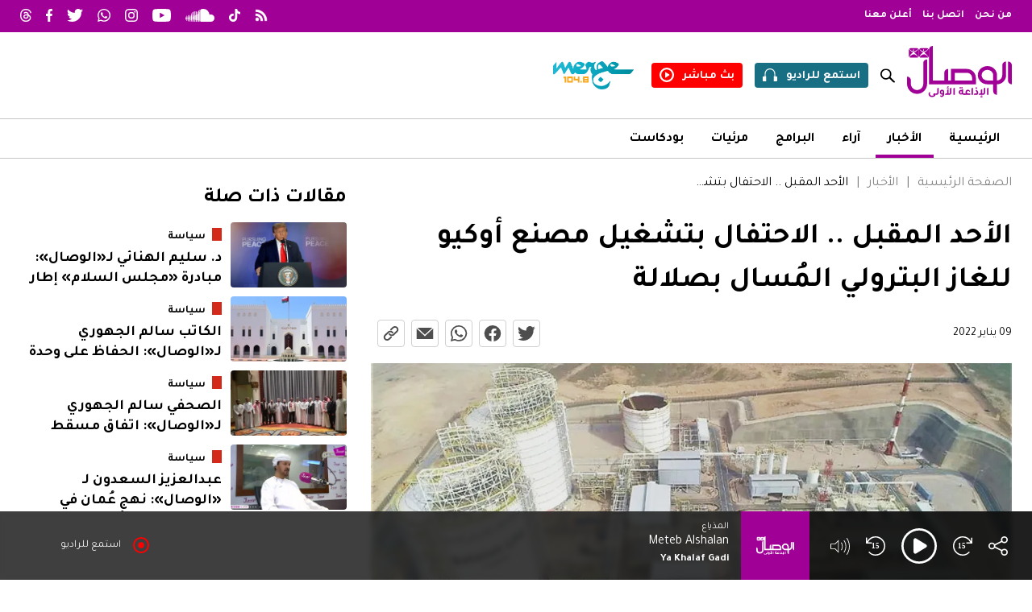

--- FILE ---
content_type: text/html; charset=UTF-8
request_url: https://wisal.fm/news/seastt/alahd-almqbl-alahtfal-btsh-12900-a
body_size: 34233
content:
<!doctype html>
<html class="article" lang="ar" dir="rtl">

<head>
    <meta charset="UTF-8">
    <title>الوصال - الإذاعة الأولى</title>

    <meta name="viewport" content="width=device-width, initial-scale=1.0, maximum-scale=1.0, minimum-scale=1.0" />
    <meta name="description" content="__description__">
    <meta name='robots' content='index, follow, max-image-preview:large, max-snippet:-1, max-video-preview:-1' />
    
    <meta property="og:site_name" content="" />
    <meta property="og:title" content="الأحد المقبل .. الاحتفال بتشغيل مصنع أوكيو للغاز البترولي المُسال بصلالة" />
    <meta property="og:type" content="website" />
    <meta property="og:url" content="https://wisal.fm/news/seastt/alahd-almqbl-alahtfal-btsh-12900-a" />
    <meta property="og:description" content="__description__" />
    <meta property="og:locale" content="ar_AR" />
    <meta property="og:image" content="https://ik.imagekit.io/d3nlekvyf/wisalfm/media/article/12900/thumbnail_image_16_9.jpg?format=auto&ar=16-9&fit=crop&tr=ar-16-9%2Cw-1000&v=030723083859" />
    <meta property="og:image:width" content="1920" />
    <meta property="og:image:height" content="1080" />

    <meta name="twitter:card" content="summary_large_image">
    <meta name="twitter:site" content="@al_wisal">
    <meta name="twitter:creator" content="@al_wisal">
    <meta name="twitter:title" content="الأحد المقبل .. الاحتفال بتشغيل مصنع أوكيو للغاز البترولي المُسال بصلالة">
    <meta name="twitter:description" content="__description__">
    <meta name="twitter:image" content="https://ik.imagekit.io/d3nlekvyf/wisalfm/media/article/12900/thumbnail_image_16_9.jpg?format=auto&ar=16-9&fit=crop&tr=ar-16-9%2Cw-1000&v=030723083859">
    
    <link rel="canonical" href="https://wisal.fm/news/seastt/alahd-almqbl-alahtfal-btsh-12900-a" />
    <link rel="shortcut icon" type="image/x-icon" href="https://static.wisal.fm/media/site_settings/favicon.ico">

    <link rel="alternate" hreflang="ar" href="https://wisal.fm/news/seastt/alahd-almqbl-alahtfal-btsh-12900-a" />

    <link rel="preconnect" href="https://fonts.googleapis.com">
    <link rel="preconnect" href="https://fonts.gstatic.com" crossorigin>
    <link href="https://fonts.googleapis.com/css2?family=Tajawal:wght@400;700&display=swap" rel="stylesheet">
    <link rel="stylesheet" href="https://ajax.googleapis.com/ajax/libs/jqueryui/1.13.2/themes/smoothness/jquery-ui.css">


    <link rel="stylesheet" href="https://static.wisal.fm/assets/libraries/glide/css/glide.core.css?v=301025021944">

    <link rel="stylesheet" href="https://static.wisal.fm/assets/styles/base.css?v=301025021944">
    <link rel="stylesheet" href="https://static.wisal.fm/assets/styles/menu.css?v=301025021944">
    <link rel="stylesheet" href="https://static.wisal.fm/assets/styles/fsplayer.css?v=301025021944">

    <script async='async' src='https://www.googletagservices.com/tag/js/gpt.js' data-class='always'></script>
    <script data-class='always'>
        var googletag = googletag || {};
        googletag.cmd = googletag.cmd || [];
    </script>

            <!-- Google Tag Manager -->
        <script>
            (function(w, d, s, l, i) {
                w[l] = w[l] || [];
                w[l].push({
                    'gtm.start': new Date().getTime(),
                    event: 'gtm.js'
                });
                var f = d.getElementsByTagName(s)[0],
                    j = d.createElement(s),
                    dl = l != 'dataLayer' ? '&l=' + l : '';
                j.async = true;
                j.src =
                    'https://www.googletagmanager.com/gtm.js?id=' + i + dl;
                f.parentNode.insertBefore(j, f);
            })(window, document, 'script', 'dataLayer', 'GTM-5NGRPNK');
        </script>
        <!-- End Google Tag Manager -->
    
    <!-- Google tag (gtag.js) -->
    <script async src="https://www.googletagmanager.com/gtag/js?id=G-EWC7W6DNFK"></script>
    <script>
    window.dataLayer = window.dataLayer || [];
    function gtag(){dataLayer.push(arguments);}
    gtag('js', new Date());

    gtag('config', 'G-EWC7W6DNFK');
    </script>


</head>

<body class="article">
            <!-- Google Tag Manager (noscript) -->
        <noscript><iframe src="https://www.googletagmanager.com/ns.html?id=GTM-5NGRPNK" height="0" width="0" style="display:none;visibility:hidden"></iframe></noscript>
        <!-- End Google Tag Manager (noscript) -->
        <header class="main_header">
        <div class="header_menu_item header_menu_mobile">
            <div class="content_wrapper">
                <div class="logo_container">
                    <div class="toggle_container" onClick="ALWISAL.toggle_mobile_menu()">
                        <span></span>
                        <span></span>
                        <span></span>
                    </div>
                    <a class="logo" href="https://wisal.fm">
                        <i class="logo_alwisal"></i>
                    </a>
                </div>
                <div class="icon_container">
                    <a class="action_item item_search search" href="javascript:;">
                        <i class="icon icon_search" onclick="ALWISAL.toggle_search();"></i>
                        <input type="text" placeholder="بحث">
                    </a>
                    <a class="action_item item_listen" href="javascript:;" onclick="FSPlayer.toggle_play(true)">
                        <span>استمع للراديو</span>
                        <svg id="Group_1612" data-name="Group 1612" xmlns="http://www.w3.org/2000/svg" xmlns:xlink="http://www.w3.org/1999/xlink" width="18" height="15.6" viewBox="0 0 18 15.6">
                            <defs>
                                <clipPath id="clip-path">
                                    <rect id="" data-name="" width="18" height="15.6" fill="#fff" />
                                </clipPath>
                            </defs>
                            <g id="Group_1288" data-name="" clip-path="url(#clip-path)">
                                <path id="Path_848" data-name="Path 848" d="M16.92,9.6H15.6v-3A6.316,6.316,0,0,0,9.3,0H8.7A6.316,6.316,0,0,0,2.4,6.6v3H1.08A1.08,1.08,0,0,0,0,10.68v3.84A1.08,1.08,0,0,0,1.08,15.6H4.2v-6H3.6v-3A5.133,5.133,0,0,1,8.7,1.2h.6a5.133,5.133,0,0,1,5.1,5.4v3h-.6v6h3.12A1.08,1.08,0,0,0,18,14.52V10.68A1.08,1.08,0,0,0,16.92,9.6" transform="translate(0 0)" fill="#fff" />
                            </g>
                        </svg>
                    </a>
                    <a class="action_item item_watch" href="/watch-live">
                        <span>بث مباشر</span>
                        <svg xmlns="http://www.w3.org/2000/svg" width="18" height="18" viewBox="0 0 18 18">
                            <g id="Group_1611" data-name="" transform="translate(16766 -12073.5)">
                                <path id="Path_1913" data-name="Path 1913" d="M9,0a9,9,0,1,0,9,9A9.02,9.02,0,0,0,9,0M9,15.8A6.8,6.8,0,1,1,15.8,9,6.824,6.824,0,0,1,9,15.8" transform="translate(-16766 12073.5)" fill="#fff" />
                                <path id="Path_1914" data-name="Path 1914" d="M81.5,65.075a.55.55,0,0,0-.862.479V71.3a.564.564,0,0,0,.862.479L85.856,68.9a.581.581,0,0,0,0-.957Z" transform="translate(-16839.744 12014.074)" fill="#fff" />
                            </g>
                        </svg>
                    </a>
                </div>
                
        <nav>
            <ul class="list list_menu ">
                                    <li class="list_item list_item_menu_item ">
                        <a href="/">
                            الرئيسية                                                    </a>

                                            </li>
                                    <li class="list_item list_item_menu_item  has_child">
                        <a href="/news">
                            الأخبار                            <span class='toggler'></span>                        </a>

                        
        <nav>
            <ul class="list list_menu ">
                                    <li class="list_item list_item_menu_item ">
                        <a href="/news/mhleat">
                            محليات                                                    </a>

                                            </li>
                                    <li class="list_item list_item_menu_item ">
                        <a href="/news/aqtssad">
                            اقتصاد                                                    </a>

                                            </li>
                                    <li class="list_item list_item_menu_item ">
                        <a href="/news/seastt">
                            سياسة                                                    </a>

                                            </li>
                                    <li class="list_item list_item_menu_item ">
                        <a href="/news/thqaftt">
                            ثقافة                                                    </a>

                                            </li>
                                    <li class="list_item list_item_menu_item ">
                        <a href="/news/sshtt">
                            صحة                                                    </a>

                                            </li>
                                    <li class="list_item list_item_menu_item ">
                        <a href="/news/mnwaat">
                            منوعات                                                    </a>

                                            </li>
                            </ul>
        </nav>

                            </li>
                                    <li class="list_item list_item_menu_item ">
                        <a href="/writers">
                            مقالات                                                    </a>

                                            </li>
                                    <li class="list_item list_item_menu_item ">
                        <a href="/videos">
                            مرئيات                                                    </a>

                                            </li>
                                    <li class="list_item list_item_menu_item ">
                        <a href="/podcast">
                            بودكاست                                                    </a>

                                            </li>
                                    <li class="list_item list_item_menu_item ">
                        <a href="https://wisal.fm/about-us">
                            من نحن                                                    </a>

                                            </li>
                                    <li class="list_item list_item_menu_item ">
                        <a href="https://wisal.fm/contact">
                            اتصل بنا                                                    </a>

                                            </li>
                                    <li class="list_item list_item_menu_item ">
                        <a href="https://wisal.fm/for-ads">
                            أعلن معنا                                                    </a>

                                            </li>
                            </ul>
        </nav>

                    </div>
        </div>
        <div class="header_menu_item header_menu_top">
            <div class="content_wrapper">
                
        <nav>
            <ul class="list list_menu ">
                                    <li class="list_item list_item_menu_item ">
                        <a href="https://wisal.fm/about-us">
                            من نحن                                                    </a>

                                            </li>
                                    <li class="list_item list_item_menu_item ">
                        <a href="https://wisal.fm/contact">
                            اتصل بنا                                                    </a>

                                            </li>
                                    <li class="list_item list_item_menu_item ">
                        <a href="https://wisal.fm/for-ads">
                            أعلن معنا                                                    </a>

                                            </li>
                            </ul>
        </nav>

                        <div class="header_social_links">
                    <a target="_blank" href="https://wisal.fm/rss.php"><svg id="Layer_1" xmlns="http://www.w3.org/2000/svg" xmlns:xlink="http://www.w3.org/1999/xlink" viewBox="0 0 48 48"><image width="48" height="48" xlink:href="[data-uri]"/></svg></a>
                    <a target="_blank" href="https://www.tiktok.com/@al_wisal?_t=8ZZcSicZSNy&amp;_r=1"><svg id="Layer_2" data-name="Layer 2" xmlns="http://www.w3.org/2000/svg" viewBox="0 0 43.604 50"><g id="Layer_2-2" data-name="Layer 2"><path d="m37.091,10.022c-2.694-1.756-4.637-4.566-5.244-7.841-.13-.707-.203-1.436-.203-2.181h-8.596l-.014,34.45c-.144,3.858-3.32,6.954-7.211,6.954-1.21,0-2.349-.302-3.352-.83-2.3-1.21-3.874-3.621-3.874-6.395,0-3.984,3.242-7.227,7.225-7.227.744,0,1.457.123,2.132.334v-8.775c-.699-.095-1.408-.154-2.132-.154-8.724,0-15.821,7.097-15.821,15.823,0,5.353,2.674,10.09,6.755,12.954,2.57,1.805,5.696,2.867,9.068,2.867,8.724,0,15.821-7.097,15.821-15.821v-17.469c3.371,2.419,7.502,3.845,11.96,3.845v-8.596c-2.4,0-4.637-.714-6.513-1.936Z" style="fill: #fff;"/></g></svg></a>
                    <a target="_blank" href="https://soundcloud.com/alwisal"><svg xmlns="http://www.w3.org/2000/svg" width="37.876" height="16.45" viewBox="0 0 37.876 16.45"><path id="Path_1856" data-name="Path 1856" d="M255.429,14.152a.157.157,0,0,0-.152.149L255,16.4l.277,2.068a.156.156,0,0,0,.152.148.159.159,0,0,0,.151-.147h0l.329-2.069-.329-2.1a.158.158,0,0,0-.151-.148M256.987,13a.158.158,0,0,0-.315,0l-.372,3.4.372,3.326a.157.157,0,0,0,.314,0l.424-3.327Zm5.867-3.138a.292.292,0,0,0-.286.284l-.3,6.258.3,4.045a.286.286,0,0,0,.573,0h0l.335-4.045-.335-6.258a.294.294,0,0,0-.287-.284m-3.037,2.175a.228.228,0,0,0-.223.219l-.333,4.147.333,4.011a.223.223,0,0,0,.445,0l.379-4.011-.379-4.147a.229.229,0,0,0-.223-.219m6.123,8.695a.356.356,0,0,0,.351-.349l.291-3.976-.291-8.332a.351.351,0,0,0-.7,0l-.258,8.331.258,3.978a.355.355,0,0,0,.351.348m6.318.019a.487.487,0,0,0,.481-.479v0l.2-3.862-.2-9.622a.481.481,0,0,0-.961,0l-.182,9.62c0,.006.182,3.868.182,3.868a.484.484,0,0,0,.48.476m-3.183-.015a.42.42,0,0,0,.416-.415v0l.247-3.915-.247-8.393a.416.416,0,0,0-.832,0l-.22,8.393.22,3.915a.417.417,0,0,0,.417.413m-7.746-.037a.26.26,0,0,0,.255-.25l.357-4.045-.357-3.848a.254.254,0,0,0-.508,0l-.315,3.847.315,4.044a.257.257,0,0,0,.254.251m-3.012-.222a.2.2,0,0,0,.189-.186l.4-3.889-.4-4.037a.19.19,0,0,0-.38,0l-.353,4.037.353,3.888a.2.2,0,0,0,.19.187m12.343-12.6a.449.449,0,0,0-.449.447l-.2,8.086.2,3.891a.448.448,0,0,0,.9,0v0l.224-3.891-.224-8.087a.449.449,0,0,0-.448-.446m-6.27,12.864a.324.324,0,0,0,.319-.316l.313-4.018-.313-7.689a.319.319,0,0,0-.638,0l-.276,7.689.277,4.02a.322.322,0,0,0,.318.314m3.494-.379v0l.269-3.951L267.885,7.8a.384.384,0,0,0-.768,0l-.239,8.612.24,3.953a.383.383,0,0,0,.767,0Zm20.333-8.918a4.645,4.645,0,0,0-1.8.362,8.222,8.222,0,0,0-8.186-7.493,8.345,8.345,0,0,0-2.981.557c-.351.136-.445.276-.448.548V20.205a.563.563,0,0,0,.5.55c.012,0,12.831.009,12.914.009a4.659,4.659,0,0,0,0-9.319M273.848,5.406a.518.518,0,0,0-.513.512l-.21,10.495.21,3.808a.513.513,0,0,0,1.026,0v0l.228-3.809-.228-10.5a.519.519,0,0,0-.513-.511" transform="translate(-255 -4.314)" fill="#fff"/></svg></a>
                    <a target="_blank" href="https://www.youtube.com/channel/UC4S52zBs7GVz9jhfI0RzRaQ"><svg xmlns="http://www.w3.org/2000/svg" width="21.933" height="15.453" viewBox="0 0 21.933 15.453"><path id="Path_1855" data-name="Path 1855" d="M230.861,4.413a2.752,2.752,0,0,0-1.939-1.951C227.212,2,220.353,2,220.353,2s-6.859,0-8.569.461a2.755,2.755,0,0,0-1.939,1.951,28.933,28.933,0,0,0-.458,5.314,28.933,28.933,0,0,0,.458,5.314,2.755,2.755,0,0,0,1.939,1.951c1.71.461,8.569.461,8.569.461s6.858,0,8.569-.461a2.752,2.752,0,0,0,1.939-1.951,28.891,28.891,0,0,0,.459-5.314,28.891,28.891,0,0,0-.459-5.314m-12.751,8.575V6.465l5.732,3.261Z" transform="translate(-209.387 -2)" fill="#fff"/></svg></a>
                    <a target="_blank" href="https://www.instagram.com/al_wisal"><svg id="Group_1430" data-name="Group 1430" xmlns="http://www.w3.org/2000/svg" width="21.933" height="21.933" viewBox="0 0 21.933 21.933"><path id="Path_838" data-name="Path 838" d="M173.967,2.976c2.928,0,3.275.011,4.431.064a6.09,6.09,0,0,1,2.036.377,3.4,3.4,0,0,1,1.261.821,3.4,3.4,0,0,1,.821,1.261,6.066,6.066,0,0,1,.377,2.036c.053,1.156.064,1.5.064,4.431s-.011,3.275-.064,4.431a6.066,6.066,0,0,1-.377,2.036,3.634,3.634,0,0,1-2.082,2.082,6.066,6.066,0,0,1-2.036.377c-1.156.053-1.5.064-4.431.064s-3.275-.011-4.431-.064a6.067,6.067,0,0,1-2.036-.377,3.634,3.634,0,0,1-2.082-2.082,6.092,6.092,0,0,1-.377-2.036c-.053-1.156-.064-1.5-.064-4.431s.011-3.275.064-4.431a6.092,6.092,0,0,1,.377-2.036,3.4,3.4,0,0,1,.821-1.261,3.4,3.4,0,0,1,1.261-.821,6.091,6.091,0,0,1,2.036-.377c1.156-.053,1.5-.064,4.431-.064m0-1.976c-2.978,0-3.352.013-4.522.066a8.028,8.028,0,0,0-2.661.51,5.374,5.374,0,0,0-1.943,1.265,5.374,5.374,0,0,0-1.265,1.943,8.028,8.028,0,0,0-.51,2.661c-.053,1.17-.066,1.544-.066,4.522s.013,3.352.066,4.522a8.028,8.028,0,0,0,.51,2.661,5.6,5.6,0,0,0,3.208,3.208,8.029,8.029,0,0,0,2.661.51c1.17.053,1.544.066,4.522.066s3.352-.013,4.522-.066a8.028,8.028,0,0,0,2.661-.51,5.6,5.6,0,0,0,3.208-3.208,8.029,8.029,0,0,0,.51-2.661c.053-1.17.066-1.544.066-4.522s-.013-3.352-.066-4.522a8.028,8.028,0,0,0-.51-2.661,5.374,5.374,0,0,0-1.265-1.943,5.374,5.374,0,0,0-1.943-1.265,8.028,8.028,0,0,0-2.661-.51c-1.17-.053-1.543-.066-4.522-.066" transform="translate(-163 -1)" fill="#fff"/><path id="Path_839" data-name="Path 839" d="M174.469,6.838a5.631,5.631,0,1,0,5.631,5.631,5.632,5.632,0,0,0-5.631-5.631m0,9.287a3.656,3.656,0,1,1,3.656-3.656,3.656,3.656,0,0,1-3.656,3.656" transform="translate(-163.502 -1.502)" fill="#fff"/><path id="Path_840" data-name="Path 840" d="M182.6,6.47a1.316,1.316,0,1,1-1.316-1.316A1.316,1.316,0,0,1,182.6,6.47" transform="translate(-164.462 -1.357)" fill="#fff"/></svg></a>
                    <a target="_blank" href="https://api.whatsapp.com/send?text=Podcasts%20-%20%D8%A7%D9%84%D9%88%D8%B5%D8%A7%D9%84%20https://www.wisal.fm"><svg xmlns="http://www.w3.org/2000/svg" width="21.828" height="21.933" viewBox="0 0 21.828 21.933"><path id="Path_1857" data-name="Path 1857" d="M131.706,4.188A10.871,10.871,0,0,0,114.6,17.3l-1.542,5.632,5.761-1.512a10.857,10.857,0,0,0,5.193,1.323h0a10.873,10.873,0,0,0,7.688-18.557m-7.688,16.721h0a9.01,9.01,0,0,1-4.6-1.259l-.33-.2-3.419.9.912-3.333-.215-.342a9.034,9.034,0,1,1,7.653,4.233m4.955-6.765c-.271-.136-1.607-.792-1.856-.884s-.43-.135-.61.136-.7.884-.86,1.065-.317.2-.589.069a7.433,7.433,0,0,1-2.183-1.348,8.188,8.188,0,0,1-1.512-1.882c-.158-.271-.016-.419.12-.555s.271-.316.407-.475a1.823,1.823,0,0,0,.272-.453.5.5,0,0,0-.023-.475c-.068-.136-.611-1.473-.837-2.017s-.445-.458-.611-.466-.339-.009-.52-.009a1,1,0,0,0-.725.339,3.049,3.049,0,0,0-.95,2.265,5.293,5.293,0,0,0,1.108,2.81,12.115,12.115,0,0,0,4.64,4.1,15.4,15.4,0,0,0,1.548.572,3.7,3.7,0,0,0,1.71.108,2.8,2.8,0,0,0,1.833-1.291,2.272,2.272,0,0,0,.159-1.291c-.069-.113-.249-.181-.521-.317" transform="translate(-113.058 -1)" fill="#fff" fill-rule="evenodd"/></svg></a>
                    <a target="_blank" href="https://twitter.com/al_wisal"><svg xmlns="http://www.w3.org/2000/svg" width="21.933" height="17.822" viewBox="0 0 21.933 17.822"><path id="Path_1858" data-name="Path 1858" d="M81.15,6.437c.013.193.013.387.013.582a12.716,12.716,0,0,1-12.8,12.8v0a12.743,12.743,0,0,1-6.9-2.018,9.116,9.116,0,0,0,1.072.065,9.026,9.026,0,0,0,5.588-1.93,4.5,4.5,0,0,1-4.2-3.125,4.5,4.5,0,0,0,2.032-.077,4.5,4.5,0,0,1-3.611-4.412V8.265a4.461,4.461,0,0,0,2.042.563,4.5,4.5,0,0,1-1.393-6.007,12.776,12.776,0,0,0,9.274,4.7,4.5,4.5,0,0,1,7.669-4.1,9.008,9.008,0,0,0,2.857-1.092,4.523,4.523,0,0,1-1.978,2.489,9,9,0,0,0,2.584-.708A9.145,9.145,0,0,1,81.15,6.437" transform="translate(-61.462 -2)" fill="#fff"/></svg></a>
                    <a target="_blank" href="https://www.facebook.com/AlWisal"><svg xmlns="http://www.w3.org/2000/svg" width="11.659" height="21.933" viewBox="0 0 11.659 21.933"><path id="Path_1859" data-name="Path 1859" d="M10.895,12.244,11.5,8.3H7.719V5.748A1.97,1.97,0,0,1,9.94,3.62h1.719V.266A20.957,20.957,0,0,0,8.608,0C5.495,0,3.46,1.887,3.46,5.3v3H0v3.939H3.46v9.523a13.773,13.773,0,0,0,4.259,0V12.244Z" fill="#fff"/></svg></a>
                    <a target="_blank" href="https://www.threads.net/@al_wisal"><svg xmlns="http://www.w3.org/2000/svg" width="13.766" height="16" viewBox="0 0 13.766 16"><path id="Path_2135" data-name="Path 2135" d="M10.71,7.416q-.1-.049-.21-.1c-.123-2.276-1.367-3.578-3.455-3.592H7.017a3.374,3.374,0,0,0-2.927,1.5l1.148.788A2.035,2.035,0,0,1,7.018,5.14h.019a1.951,1.951,0,0,1,1.542.594,2.341,2.341,0,0,1,.489,1.171,8.785,8.785,0,0,0-1.973-.1c-1.985.114-3.261,1.272-3.176,2.881a2.481,2.481,0,0,0,1.145,1.977,3.533,3.533,0,0,0,2.13.534,3.145,3.145,0,0,0,2.421-1.177,4.358,4.358,0,0,0,.825-2.161A2.549,2.549,0,0,1,11.5,10.028a2.905,2.905,0,0,1-.712,3.2A4.951,4.951,0,0,1,7,14.588a5.176,5.176,0,0,1-4.273-1.812A7.712,7.712,0,0,1,1.383,8,7.712,7.712,0,0,1,2.727,3.224,5.176,5.176,0,0,1,7,1.412a5.35,5.35,0,0,1,4.348,1.821,5.92,5.92,0,0,1,1.071,2.18l1.346-.359a7.283,7.283,0,0,0-1.352-2.722A6.657,6.657,0,0,0,7,0H7A6.481,6.481,0,0,0,1.648,2.34,9.08,9.08,0,0,0,0,7.994v.011A9.08,9.08,0,0,0,1.648,13.66,6.481,6.481,0,0,0,7,16H7a6.278,6.278,0,0,0,4.754-1.766,4.329,4.329,0,0,0,1.012-4.773,4.088,4.088,0,0,0-2.06-2.046M7.119,10.792c-.87.049-1.774-.342-1.818-1.178-.033-.62.441-1.312,1.872-1.395q.246-.014.482-.014A6.8,6.8,0,0,1,9.1,8.353c-.165,2.058-1.132,2.393-1.983,2.439" transform="translate(0.001)" fill="#fff"/></svg></a>
                </div>

            </div>
        </div>
        <div class="header_menu_item header_menu_middle">
            <div class="content_wrapper">
                <div class="middle_menu_item right_menu">
                    <a href="https://wisal.fm">
                        <i class="logo_alwisal"></i>
                    </a>
                </div>
                <div class="middle_menu_item left_menu">
                    <div class="search">
                        <input type="text" placeholder="بحث">
                        <a href="javascript:;" onclick="ALWISAL.toggle_search();">
                            <i class="icon icon_search"></i>
                        </a>
                    </div>
                    <a class="action_item item_listen" href="javascript:;" onclick="FSPlayer.toggle_play(true)">
                        <span>استمع للراديو</span>
                        <svg id="Group_1612" data-name="Group 1612" xmlns="http://www.w3.org/2000/svg" xmlns:xlink="http://www.w3.org/1999/xlink" width="18" height="15.6" viewBox="0 0 18 15.6">
                            <defs>
                                <clipPath id="clip-path">
                                    <rect id="" data-name="" width="18" height="15.6" fill="#fff" />
                                </clipPath>
                            </defs>
                            <g id="Group_1288" data-name="" clip-path="url(#clip-path)">
                                <path id="Path_848" data-name="Path 848" d="M16.92,9.6H15.6v-3A6.316,6.316,0,0,0,9.3,0H8.7A6.316,6.316,0,0,0,2.4,6.6v3H1.08A1.08,1.08,0,0,0,0,10.68v3.84A1.08,1.08,0,0,0,1.08,15.6H4.2v-6H3.6v-3A5.133,5.133,0,0,1,8.7,1.2h.6a5.133,5.133,0,0,1,5.1,5.4v3h-.6v6h3.12A1.08,1.08,0,0,0,18,14.52V10.68A1.08,1.08,0,0,0,16.92,9.6" transform="translate(0 0)" fill="#fff" />
                            </g>
                        </svg>
                    </a>
                    <a class="action_item item_watch" href="/watch-live">
                        <span>بث مباشر</span>
                        <svg xmlns="http://www.w3.org/2000/svg" width="18" height="18" viewBox="0 0 18 18">
                            <g id="Group_1611" data-name="" transform="translate(16766 -12073.5)">
                                <path id="Path_1913" data-name="Path 1913" d="M9,0a9,9,0,1,0,9,9A9.02,9.02,0,0,0,9,0M9,15.8A6.8,6.8,0,1,1,15.8,9,6.824,6.824,0,0,1,9,15.8" transform="translate(-16766 12073.5)" fill="#fff" />
                                <path id="Path_1914" data-name="Path 1914" d="M81.5,65.075a.55.55,0,0,0-.862.479V71.3a.564.564,0,0,0,.862.479L85.856,68.9a.581.581,0,0,0,0-.957Z" transform="translate(-16839.744 12014.074)" fill="#fff" />
                            </g>
                        </svg>
                    </a>
                    <a class="action_item item_radio" href="http://radiomerge.fm/merge/" target="_blank">
                        <svg id="Layer_1" xmlns="http://www.w3.org/2000/svg" xmlns:xlink="http://www.w3.org/1999/xlink" viewBox="0 0 181 62">
                            <image width="181" height="62" xlink:href="[data-uri]" />
                        </svg>
                    </a>

                    <div class="toggle_container" onClick="ALWISAL.toggle_mobile_menu()">
                        <span></span>
                        <span></span>
                        <span></span>
                    </div>

                </div>
            </div>
        </div>
        <div class="header_menu_item header_menu_bottom">
            <div class="content_wrapper">
                
        <nav>
            <ul class="list list_menu ">
                                    <li class="list_item list_item_menu_item ">
                        <a href="/">
                            الرئيسية                                                    </a>

                                            </li>
                                    <li class="list_item list_item_menu_item  active">
                        <a href="/news">
                            الأخبار                                                    </a>

                                            </li>
                                    <li class="list_item list_item_menu_item ">
                        <a href="/writers">
                            آراء                                                    </a>

                                            </li>
                                    <li class="list_item list_item_menu_item ">
                        <a href="https://wisal.fm/shows">
                            البرامج                                                    </a>

                                            </li>
                                    <li class="list_item list_item_menu_item ">
                        <a href="/videos">
                            مرئيات                                                    </a>

                                            </li>
                                    <li class="list_item list_item_menu_item ">
                        <a href="/podcast">
                            بودكاست                                                    </a>

                                            </li>
                            </ul>
        </nav>

                    </div>
        </div>
    </header>
    <main>
        <a href="#0" class="cd-top">
            <svg id="Layer_2" data-name="Layer 2" xmlns="http://www.w3.org/2000/svg" viewBox="0 0 12 12">
                <g id="Layer_1-2" data-name="Layer 1">
                    <g>
                        <rect width="12" height="12" rx="1.714" ry="1.714" style="fill: #e0e0e0;" />
                        <path d="m9.353,5.522c-.055.064-.134.097-.211.097-.068,0-.138-.026-.192-.077l-2.665-2.512v6.737c0,.164-.128.296-.269.296-.142,0-.302-.132-.302-.296V3.03l-2.664,2.513c-.117.094-.297.101-.404-.02-.106-.121-.097-.309.019-.42l3.143-2.963c.109-.103.275-.103.384,0l3.143,2.963c.117.111.126.298.019.42Z" />
                    </g>
                </g>
            </svg>
        </a>
<div class="article_page_content page_content">
    <div class="content_wrapper">
        <div class="widget_container">
            <div class="ad_container" data-type="horizontal"></div>
        </div>

        <div class="column_container">
            <article class="column column_3_2">
                <header class="page_header">
                    <nav class='breadcrumb'><a class="breadcrumb_item" href="https://wisal.fm">الصفحة الرئيسية</a><a class="breadcrumb_item" href="https://wisal.fm/news">الأخبار</a><a class="breadcrumb_item" href="javascript:;">الأحد المقبل .. الاحتفال بتشغيل مصنع أوكيو للغاز البترولي المُسال بصلالة</a></nav>                    <div class="page_title_container">
                        <h1 class="title">الأحد المقبل .. الاحتفال بتشغيل مصنع أوكيو للغاز البترولي المُسال بصلالة</h1>
                        <h2 class="sub_title"></h2>
                        <p class="description"></p>
                    </div>
                    <div class="page_info_container">
                        <span class="article_date date">09 يناير 2022</span>
                        <div class="social_media_container">
                            <a href="https://twitter.com/intent/tweet?text=الأحد المقبل .. الاحتفال بتشغيل مصنع أوكيو للغاز البترولي المُسال بصلالة&url=https://wisal.fm/news/seastt/alahd-almqbl-alahtfal-btsh-12900-a" target="_blank"><svg xmlns="http://www.w3.org/2000/svg" width="21.758" height="17.68" viewBox="0 0 21.758 17.68"><path id="Path_2031" data-name="Path 2031" d="M80.994,6.4c.013.191.013.384.013.577a12.615,12.615,0,0,1-12.7,12.7v0a12.641,12.641,0,0,1-6.843-2,9.042,9.042,0,0,0,1.063.064,8.954,8.954,0,0,0,5.543-1.914,4.469,4.469,0,0,1-4.17-3.1,4.46,4.46,0,0,0,2.015-.076,4.467,4.467,0,0,1-3.582-4.377V8.215a4.426,4.426,0,0,0,2.026.559,4.467,4.467,0,0,1-1.381-5.959,12.674,12.674,0,0,0,9.2,4.664,4.469,4.469,0,0,1,7.608-4.072,8.936,8.936,0,0,0,2.834-1.083,4.487,4.487,0,0,1-1.962,2.47,8.932,8.932,0,0,0,2.564-.7A9.072,9.072,0,0,1,80.994,6.4" transform="translate(-61.462 -2)" fill="#4e4e4e"/></svg></a>
                            <a href="https://www.facebook.com/sharer/sharer.php?u=https://wisal.fm/news/seastt/alahd-almqbl-alahtfal-btsh-12900-a" target="_blank"><svg xmlns="http://www.w3.org/2000/svg" width="20.525" height="20.4" viewBox="0 0 20.525 20.4"><path id="Path_1841" data-name="Path 1841" d="M33.265,11.262A10.262,10.262,0,1,0,21.4,21.4V14.229H18.794V11.262H21.4V9a3.621,3.621,0,0,1,3.876-3.992,15.776,15.776,0,0,1,2.3.2V7.735H26.279a1.483,1.483,0,0,0-1.673,1.6v1.925h2.847L27,14.229H24.606V21.4a10.265,10.265,0,0,0,8.659-10.138" transform="translate(-12.74 -1)" fill="#4e4e4e"/></svg></a>
                            <a href="https://wa.me/?text=https://wisal.fm/news/seastt/alahd-almqbl-alahtfal-btsh-12900-a" target="_blank"><svg xmlns="http://www.w3.org/2000/svg" width="20.302" height="20.4" viewBox="0 0 20.302 20.4"><path id="Path_1843" data-name="Path 1843" d="M130.4,3.965a10.111,10.111,0,0,0-15.91,12.2L113.058,21.4l5.358-1.406a10.1,10.1,0,0,0,4.831,1.231h0A10.113,10.113,0,0,0,130.4,3.965m-7.151,15.552h0a8.38,8.38,0,0,1-4.276-1.171l-.307-.182-3.18.834.848-3.1-.2-.318a8.4,8.4,0,1,1,7.118,3.937m4.609-6.293c-.252-.127-1.494-.737-1.726-.822s-.4-.126-.568.127-.653.822-.8.99-.295.19-.547.064a6.915,6.915,0,0,1-2.031-1.254,7.615,7.615,0,0,1-1.406-1.75c-.147-.252-.015-.389.111-.516s.252-.294.378-.442a1.7,1.7,0,0,0,.253-.422.465.465,0,0,0-.021-.442c-.063-.127-.569-1.37-.779-1.876s-.414-.426-.569-.434-.315-.008-.484-.008a.928.928,0,0,0-.674.315,2.836,2.836,0,0,0-.884,2.107,4.923,4.923,0,0,0,1.031,2.614,11.268,11.268,0,0,0,4.315,3.813,14.321,14.321,0,0,0,1.44.532,3.445,3.445,0,0,0,1.59.1,2.6,2.6,0,0,0,1.705-1.2,2.113,2.113,0,0,0,.148-1.2c-.064-.105-.232-.168-.484-.295" transform="translate(-113.058 -1)" fill="#4e4e4e" fill-rule="evenodd"/></svg></a>
                            <a href="mailto:info@wisal.fm"><svg id="Group_1369" data-name="Group 1369" xmlns="http://www.w3.org/2000/svg" width="20.401" height="13.6" viewBox="0 0 20.401 13.6"><path id="Path_1839" data-name="Path 1839" d="M3,0l9.18,8.4L21.394,0Z" transform="translate(-1.98 0)" fill="#4e4e4e"/><path id="Path_1840" data-name="Path 1840" d="M10.2,12.016,0,2.7V15.382H20.4V2.7Z" transform="translate(0 -1.782)" fill="#4e4e4e"/></svg></a>
                            <a href="javascript:;" onClick="ALWISAL.copy_to_url(this,'https://wisal.fm/news/seastt/alahd-almqbl-alahtfal-btsh-12900-a');"><svg xmlns="http://www.w3.org/2000/svg" width="18.49" height="18.489" viewBox="0 0 18.49 18.489"><g id="Group_1755" data-name="Group 1755" transform="translate(1 1)"><path id="Path_2032" data-name="Path 2032" d="M26.056,4.418,28.47,2a3.4,3.4,0,0,1,4.809-.018L33.3,2a3.4,3.4,0,0,1,.018,4.809l-.018.018L29.43,10.7a3.4,3.4,0,0,1-4.809.018L24.6,10.7a3.447,3.447,0,0,1-.439-.521" transform="translate(-17.812 -1)" fill="none" stroke="#4e4e4e" stroke-linecap="round" stroke-linejoin="round" stroke-width="2"/><path id="Path_2033" data-name="Path 2033" d="M9.245,29.385,6.832,31.8a3.4,3.4,0,0,1-4.809.018L2,31.8a3.4,3.4,0,0,1-.018-4.809L2,26.972,5.872,23.1a3.4,3.4,0,0,1,4.809-.018l.018.018a3.434,3.434,0,0,1,.439.521" transform="translate(-1 -16.314)" fill="none" stroke="#4e4e4e" stroke-linecap="round" stroke-linejoin="round" stroke-width="2"/></g></svg></a>
                        </div>
                    </div>

                                            <figure class="thumbnail_container ">
                            <img src="https://ik.imagekit.io/d3nlekvyf/wisalfm/media/article/12900/thumbnail_image_16_9.jpg?format=auto&ar=16-9&fit=crop&tr=ar-16-9%2Cw-1000&v=030723083859" width="100%" height="auto">
                                                    </figure>
                                    </header>
                                    <div class="content_container">
                                                    <section class="section_container">
                                <!DOCTYPE html PUBLIC "-//W3C//DTD HTML 4.0 Transitional//EN" "http://www.w3.org/TR/REC-html40/loose.dtd">
<!-- wp:tadv/classic-paragraph --><html><body><p style="text-align: right;">&#1575;&#1604;&#1608;&#1589;&#1575;&#1604; - &#1578;&#1581;&#1578;&#1601;&#1604; &#1605;&#1580;&#1605;&#1608;&#1593;&#1577; &#1571;&#1608;&#1603;&#1610;&#1608; &#1610;&#1608;&#1605; &#1575;&#1604;&#1571;&#1581;&#1583; &#1575;&#1604;&#1605;&#1602;&#1576;&#1604; &#1576;&#1578;&#1588;&#1594;&#1610;&#1604; &#1605;&#1589;&#1606;&#1593; &#1571;&#1608;&#1603;&#1610;&#1608; &#1604;&#1604;&#1594;&#1575;&#1586; &#1575;&#1604;&#1576;&#1578;&#1585;&#1608;&#1604;&#1610; &#1575;&#1604;&#1605;&#1615;&#1587;&#1575;&#1604; &#1576;&#1589;&#1604;&#1575;&#1604;&#1577; &#1608;&#1575;&#1604;&#1584;&#1610; &#1610;&#1615;&#1593;&#1583;&#1617; &#1575;&#1604;&#1571;&#1608;&#1604; &#1605;&#1606; &#1606;&#1608;&#1593;&#1607; &#1604;&#1605;&#1593;&#1575;&#1604;&#1580;&#1577; &#1575;&#1604;&#1594;&#1575;&#1586; &#1601;&#1610; &#1587;&#1604;&#1591;&#1606;&#1577; &#1593;&#1615;&#1605;&#1575;&#1606; &#1576;&#1573;&#1580;&#1605;&#1575;&#1604;&#1610; &#1602;&#1610;&#1605;&#1577; &#1575;&#1587;&#1578;&#1579;&#1605;&#1575;&#1585;&#1575;&#1578; &#1576;&#1604;&#1594; &#1602;&#1585;&#1575;&#1576;&#1577; 318 &#1605;&#1604;&#1610;&#1608;&#1606; &#1585;&#1610;&#1575;&#1604; &#1593;&#1615;&#1605;&#1575;&#1606;&#1610;.&nbsp;</p>
<p style="text-align: right;">&#1608;&#1610;&#1578;&#1603;&#1608;&#1614;&#1617;&#1606; &#1575;&#1604;&#1605;&#1589;&#1606;&#1593; &#1575;&#1604;&#1584;&#1610; &#1576;&#1615;&#1606;&#1610;&#1614; &#1608;&#1601;&#1602;&#1611;&#1575; &#1604;&#1571;&#1593;&#1604;&#1609; &#1605;&#1593;&#1575;&#1610;&#1610;&#1585; &#1575;&#1604;&#1587;&#1604;&#1575;&#1605;&#1577; &#1608;&#1575;&#1604;&#1580;&#1608;&#1583;&#1577; &#1575;&#1604;&#1601;&#1606;&#1610;&#1577;&#1548; &#1605;&#1606; &#1605;&#1585;&#1601;&#1602; &#1575;&#1587;&#1578;&#1582;&#1604;&#1575;&#1589; &#1605;&#1582;&#1578;&#1604;&#1601; &#1605;&#1603;&#1608;&#1606;&#1575;&#1578; &#1575;&#1604;&#1594;&#1575;&#1586; &#1575;&#1604;&#1576;&#1578;&#1585;&#1608;&#1604;&#1610; &#1608;&#1578;&#1580;&#1605;&#1610;&#1593;&#1607;&#1575; &#1605;&#1579;&#1604; "&#1575;&#1604;&#1576;&#1585;&#1608;&#1576;&#1575;&#1606;" &#1608;"&#1575;&#1604;&#1576;&#1610;&#1608;&#1578;&#1575;&#1606;" &#1608;&#1575;&#1604;&#1605;&#1603;&#1579;&#1601;&#1575;&#1578; &#1575;&#1604;&#1571;&#1582;&#1585;&#1609;&#1548; &#1603;&#1605;&#1575; &#1610;&#1590;&#1605; &#1605;&#1606;&#1588;&#1571;&#1577; &#1578;&#1603;&#1587;&#1610;&#1585; &#1608;&#1582;&#1586;&#1575;&#1606;&#1575;&#1578; &#1608;&#1605;&#1585;&#1575;&#1601;&#1602; &#1604;&#1604;&#1588;&#1581;&#1606; &#1608;&#1606;&#1592;&#1575;&#1605; &#1582;&#1591;&#1608;&#1591; &#1571;&#1606;&#1575;&#1576;&#1610;&#1576; &#1575;&#1604;&#1585;&#1576;&#1591;.</p>
<p style="text-align: right;">&#1608;&#1578;&#1576;&#1604;&#1594; &#1591;&#1575;&#1602;&#1577; &#1575;&#1604;&#1605;&#1589;&#1606;&#1593; &#1605;&#1606; &#1605;&#1593;&#1575;&#1604;&#1580;&#1577; &#1575;&#1604;&#1594;&#1575;&#1586; &#1581;&#1608;&#1575;&#1604;&#1610; 8 &#1605;&#1604;&#1575;&#1610;&#1610;&#1606; &#1605;&#1578;&#1585; &#1605;&#1603;&#1593;&#1576; &#1602;&#1610;&#1575;&#1587;&#1610; &#1601;&#1610; &#1575;&#1604;&#1610;&#1608;&#1605; &#1605;&#1606; &#1575;&#1604;&#1594;&#1575;&#1586; &#1575;&#1604;&#1582;&#1601;&#1610;&#1601; &#1608;&#1587;&#1610;&#1615;&#1606;&#1578;&#1580; &#1581;&#1608;&#1575;&#1604;&#1610; /304 &#1603;&#1610;&#1604;&#1608; &#1591;&#1606;/ &#1587;&#1606;&#1608;&#1610;&#1611;&#1575; &#1605;&#1606; &#1605;&#1606;&#1578;&#1580;&#1575;&#1578; &#1575;&#1604;&#1594;&#1575;&#1586; &#1575;&#1604;&#1576;&#1578;&#1585;&#1608;&#1604;&#1610; &#1575;&#1604;&#1605;&#1587;&#1575;&#1604; &#1575;&#1604;&#1605;&#1603;&#1608;&#1617;&#1606;&#1577; &#1605;&#1606; /155 &#1603;&#1610;&#1604;&#1608; &#1591;&#1606;/ &#1601;&#1610; &#1575;&#1604;&#1593;&#1575;&#1605; &#1605;&#1606; "&#1575;&#1604;&#1576;&#1585;&#1608;&#1576;&#1575;&#1606;" (C3) &#1608;/111 &#1603;&#1610;&#1604;&#1608; &#1591;&#1606;/ &#1605;&#1606; "&#1575;&#1604;&#1576;&#1610;&#1608;&#1578;&#1575;&#1606;" (C4) &#1608;/38 &#1603;&#1604;&#1610;&#1608; &#1591;&#1606;/ &#1605;&#1606; &#1575;&#1604;&#1605;&#1603;&#1579;&#1617;&#1601;&#1575;&#1578; (C5+).</p>
<p style="text-align: right;">&nbsp;</p>
<p style="text-align: right;">&nbsp;</p>
<!-- /wp:tadv/classic-paragraph --></body></html>
                            </section>
                                            </div>
                            </article>
            <div class="column column_3_1">
                                    <div class="related_articles">
                        <h2><span>مقالات ذات صلة</span><i></i></h2>
                        <ul class='list list_related_articles list_article'>                <li class="list_item list_item_related_article" >
                    <a href="https://wisal.fm/news/seastt/d-slem-alhnaaee-l-alwssal-mbadrtt-mjls-alslam-ietd-18679-a" title="د. سليم الهنائي لـ«الوصال»: مبادرة «مجلس السلام» إطار سياسي مرحلي بلا شرعية دولية" aria-label="د. سليم الهنائي لـ«الوصال»: مبادرة «مجلس السلام» إطار سياسي مرحلي بلا شرعية دولية">                    <figure class="thumbnail_container"><img fetchpriority="high" alt="د. سليم الهنائي لـ«الوصال»: مبادرة «مجلس السلام» إطار سياسي مرحلي بلا شرعية دولية" src="https://ik.imagekit.io/d3nlekvyf/wisalfm/media/article/18679/thumbnail_image_16_9.jpg?format=auto&ar=16-9&fit=crop&tr=ar-16-9%2Cw-300&v=190126100736" class=""></figure>                    <div class="title_container">                    <span  class="title title">
                <span class="super_title">
                    <i style="background-color:#d3291b"></i>
                    <span>سياسة</span>
                </span>
                <span>د. سليم الهنائي لـ«الوصال»: مبادرة «مجلس السلام» إطار سياسي مرحلي بلا شرعية دولية</span></span>                    <strong class="sub_title sub_title"></strong>                    </div>                                        </a>                                    </li>
                <li class="list_item list_item_related_article" >
                    <a href="https://wisal.fm/news/seastt/alkatb-salm-aljhwre-l-alwssal-alhfathz-ala-whdtt-a-18621-a" title="الكاتب سالم الجهوري لـ«الوصال»: الحفاظ على وحدة الصومال واليمن ضرورة لحماية أمن البحر الأحمر والملاحة الدولية" aria-label="الكاتب سالم الجهوري لـ«الوصال»: الحفاظ على وحدة الصومال واليمن ضرورة لحماية أمن البحر الأحمر والملاحة الدولية">                    <figure class="thumbnail_container"><img fetchpriority="high" alt="الكاتب سالم الجهوري لـ«الوصال»: الحفاظ على وحدة الصومال واليمن ضرورة لحماية أمن البحر الأحمر والملاحة الدولية" src="https://ik.imagekit.io/d3nlekvyf/wisalfm/media/article/18621/thumbnail_image_16_9.jpg?format=auto&ar=16-9&fit=crop&tr=ar-16-9%2Cw-300&v=281225055339" class=""></figure>                    <div class="title_container">                    <span  class="title title">
                <span class="super_title">
                    <i style="background-color:#d3291b"></i>
                    <span>سياسة</span>
                </span>
                <span>الكاتب سالم الجهوري لـ«الوصال»: الحفاظ على وحدة الصومال واليمن ضرورة لحماية أمن البحر الأحمر والملاحة الدولية</span></span>                    <strong class="sub_title sub_title"></strong>                    </div>                                        </a>                                    </li>
                <li class="list_item list_item_related_article" >
                    <a href="https://wisal.fm/news/seastt/alsshfe-salm-aljwhre-l-alwssal-atfaq-msqtd-llasra-18613-a" title="الصحفي سالم الجهوري لـ«الوصال»: اتفاق مسقط للأسرى خطوة مفصلية تعيد إحياء ملف السلام اليمني" aria-label="الصحفي سالم الجهوري لـ«الوصال»: اتفاق مسقط للأسرى خطوة مفصلية تعيد إحياء ملف السلام اليمني">                    <figure class="thumbnail_container"><img fetchpriority="high" alt="الصحفي سالم الجهوري لـ«الوصال»: اتفاق مسقط للأسرى خطوة مفصلية تعيد إحياء ملف السلام اليمني" src="https://ik.imagekit.io/d3nlekvyf/wisalfm/media/article/18613/thumbnail_image_16_9.jpg?format=auto&ar=16-9&fit=crop&tr=ar-16-9%2Cw-300&v=241225075608" class=""></figure>                    <div class="title_container">                    <span  class="title title">
                <span class="super_title">
                    <i style="background-color:#d3291b"></i>
                    <span>سياسة</span>
                </span>
                <span>الصحفي سالم الجهوري لـ«الوصال»: اتفاق مسقط للأسرى خطوة مفصلية تعيد إحياء ملف السلام اليمني</span></span>                    <strong class="sub_title sub_title"></strong>                    </div>                                        </a>                                    </li>
                <li class="list_item list_item_related_article" >
                    <a href="https://wisal.fm/news/seastt/abdalazez-alsadwn-l-alwssal-nhj-auman-fe-alhead-al-18578-a" title="عبدالعزيز السعدون لـ «الوصال»: نهج عُمان في الحياد الإيجابي يُدرّس.. ومنتدى عشق آباد يفتح آفاقًا جديدة للسلام الدولي" aria-label="عبدالعزيز السعدون لـ «الوصال»: نهج عُمان في الحياد الإيجابي يُدرّس.. ومنتدى عشق آباد يفتح آفاقًا جديدة للسلام الدولي">                    <figure class="thumbnail_container"><img fetchpriority="high" alt="عبدالعزيز السعدون لـ «الوصال»: نهج عُمان في الحياد الإيجابي يُدرّس.. ومنتدى عشق آباد يفتح آفاقًا جديدة للسلام الدولي" src="https://ik.imagekit.io/d3nlekvyf/wisalfm/media/article/18578/thumbnail_image_16_9.jpg?format=auto&ar=16-9&fit=crop&tr=ar-16-9%2Cw-300&v=151225010551" class=""></figure>                    <div class="title_container">                    <span  class="title title">
                <span class="super_title">
                    <i style="background-color:#d3291b"></i>
                    <span>سياسة</span>
                </span>
                <span>عبدالعزيز السعدون لـ «الوصال»: نهج عُمان في الحياد الإيجابي يُدرّس.. ومنتدى عشق آباد يفتح آفاقًا جديدة للسلام الدولي</span></span>                    <strong class="sub_title sub_title"></strong>                    </div>                                        </a>                                    </li>
</ul>                    </div>
                                <div class="widget_container">
                    <div class="ad_container" data-type="vertical"></div>
                </div>
            </div>
        </div>
    </div>
</div>
</main>
<footer class="main_footer">
    <section class="footer dark">
        <div class="content_wrapper">
            <div class="column_container">
                <div class="footer_right column_3_2">
                    <div class="footer_logo">
                        <a href="https://wisal.fm">
                            <svg id="Layer_2" data-name="Layer 2" xmlns="http://www.w3.org/2000/svg" viewBox="0 0 356.69 300">
								<g id="Layer_1-2" data-name="Layer 1">
	  								<g>
										<polygon points="356.69 0 356.69 300 78.055 300 0 99.706 356.69 0" style="fill: #a00096;"/>
										<g>
		  									<g>	
												<path d="m149.669,218.411c-.203,1.552-1.08,2.766-2.632,3.644-1.4.776-3.146,1.164-5.239,1.164-2.8,0-4.909-.801-6.327-2.404-1.046-1.198-1.569-2.665-1.569-4.403,0-1.332.312-2.497.936-3.492l3.037-.633c-.675,1.147-1.013,2.354-1.013,3.619,0,1.418.422,2.506,1.266,3.265.843.775,2.066,1.164,3.669,1.164,2.497,0,4.015-.641,4.555-1.923h-2.429l1.594-3.062h4.226v3.062h-.076Z" style="fill: #fff;"/>
												<path d="m149.894,218.411v-3.062h1.594c.776,0,1.329-.169,1.658-.506.329-.337.494-.911.494-1.721v-9.338l3.163-1.695v11.059c0,1.636-.498,2.945-1.493,3.923-.911.894-2.126,1.341-3.644,1.341h-1.772Z" style="fill: #fff;"/>
												<path d="m165.951,217.677c-.523.101-1.063.152-1.619.152-1.552,0-2.793-.583-3.72-1.746-.759-.978-1.139-2.16-1.139-3.543,0-1.856.506-3.315,1.518-4.378.894-.944,2.075-1.417,3.543-1.417,1.501,0,2.674.481,3.518,1.442.725.827,1.088,1.907,1.088,3.239v5.416c0,1.991-.523,3.559-1.569,4.707-.979,1.079-2.312,1.62-3.999,1.62-1.063,0-2.1-.288-3.112-.86v-2.759c.911.523,1.822.785,2.733.785,1.636,0,2.556-.886,2.758-2.657Zm.025-6.301c0-1.114-.481-1.671-1.442-1.671-.607,0-1.084.245-1.43.734-.346.49-.519,1.156-.519,2,0,1.788.641,2.683,1.923,2.683.675,0,1.164-.169,1.468-.506v-3.239Z" style="fill: #fff;"/>
												<path d="m182.486,203.784l3.188-1.695v11.059c0,1.636-.498,2.945-1.493,3.923-.928.894-2.151,1.341-3.67,1.341h-9.541l1.594-3.062h3.34v-8.275l3.188-1.695v9.971h1.24c.776,0,1.329-.169,1.658-.506.329-.337.494-.911.494-1.721v-9.338Zm-2.177-1.468l-.81,1.468h-4.707l.81-1.468h.759c-.186-.337-.278-.683-.278-1.037,0-.54.198-1.004.595-1.392.396-.388.873-.582,1.43-.582.506,0,.978.177,1.417.531v1.468c-.405-.354-.81-.531-1.215-.531-.557,0-.835.253-.835.759,0,.253.11.515.329.785h2.505Z" style="fill: #fff;"/>
												<path d="m190.205,218.411v-14.627l3.188-1.695v16.323h-3.188Z" style="fill: #fff;"/>
												<path d="m213.968,215.349h2.278v3.062h-2.581c-1.569,0-2.784-.523-3.644-1.569-.726.556-1.611.835-2.657.835-1.552,0-2.793-.582-3.72-1.746-.759-.962-1.139-2.117-1.139-3.467,0-1.671.54-3.029,1.619-4.075.911-.877,1.965-1.316,3.163-1.316.624,0,1.198.118,1.721.354v-.658l3.163-1.67v8.427c0,.658.139,1.126.418,1.404.278.279.738.418,1.379.418Zm-8.174-11.236c-.506,0-.911-.151-1.215-.455-.304-.303-.456-.717-.456-1.24,0-1.096.557-1.645,1.67-1.645.506,0,.907.148,1.202.443.295.296.443.696.443,1.202,0,1.131-.549,1.695-1.645,1.695Zm3.214,6.504c-.439-.371-.936-.557-1.493-.557s-1.008.228-1.354.684c-.346.455-.519,1.054-.519,1.797s.169,1.333.506,1.771c.337.44.801.658,1.392.658.641,0,1.139-.219,1.493-.658-.017-.135-.025-.345-.025-.632v-3.062Zm.683-6.504c-.506,0-.911-.151-1.215-.455-.304-.303-.456-.717-.456-1.24,0-1.096.557-1.645,1.67-1.645.506,0,.907.148,1.202.443.295.296.443.696.443,1.202,0,1.131-.549,1.695-1.645,1.695Z" style="fill: #fff;"/>
												<path d="m228.747,215.349v3.062h-14.02v-3.062h3.745c-.473-.928-.708-1.957-.708-3.088,0-1.788.624-3.205,1.873-4.251,1.012-.843,2.185-1.265,3.518-1.265,1.805,0,3.265.776,4.378,2.328v2.808c-1.232-1.451-2.573-2.176-4.024-2.176-.776,0-1.396.24-1.86.721-.464.481-.696,1.126-.696,1.936,0,.929.291,1.658.873,2.189.582.532,1.379.798,2.392.798h4.53Z" style="fill: #fff;"/>
												<path d="m231.348,218.411v-14.627l3.189-1.695v16.323h-3.189Z" style="fill: #fff;"/>
												<path d="m236.397,218.411l1.594-3.062h3.998c.86,0,1.291-.497,1.291-1.493,0-1.872-.895-3.306-2.683-4.302l1.569-2.683c2.868,1.687,4.302,4.032,4.302,7.035s-1.299,4.505-3.897,4.505h-6.175Zm5.82-13.792c-.506,0-.911-.152-1.215-.455-.304-.304-.455-.717-.455-1.24,0-.489.152-.886.455-1.189.304-.304.709-.455,1.215-.455s.907.148,1.202.443c.295.295.443.696.443,1.202,0,1.131-.548,1.695-1.645,1.695Z" style="fill: #fff;"/>
												<path d="m259.067,203.784l3.188-1.695v11.059c0,1.636-.498,2.945-1.493,3.923-.928.894-2.151,1.341-3.67,1.341h-9.541l1.594-3.062h3.34v-8.275l3.188-1.695v9.971h1.24c.776,0,1.329-.169,1.658-.506.329-.337.494-.911.494-1.721v-9.338Zm-3.138,17.993c-.405-.354-.81-.532-1.215-.532-.557,0-.835.253-.835.759,0,.253.109.514.329.785h2.505l-.81,1.468h-4.707l.81-1.468h.759c-.186-.338-.278-.684-.278-1.038,0-.54.198-1.004.595-1.391.396-.389.873-.582,1.43-.582.506,0,.978.177,1.417.531v1.468Z" style="fill: #fff;"/>
												<path d="m266.785,218.411v-14.627l3.188-1.695v16.323h-3.188Z" style="fill: #fff;"/>
											</g>
		  									<g>
												<g>
													<path d="m112.013,129.846v-12.601c0-.921-.298-1.773-.806-2.481l-.836.225c-1.269,2.284-7.113,7.525-9.076,7.835v.327c2.434,1.329,7.777,6.66,9.181,9.969.941-.816,1.537-1.978,1.537-3.275Z" style="fill: #fff;"/>
													<path d="m91.249,130.729c1.699-3.181,2.629-4.857,5.167-6.464,1.123-.897,1.793-.905,1.797-1.429-1.229-.877-6.061-4.399-6.647-5.735-.527-.471-1.11-1.78-1.66-2.388-.526.718-.837,1.588-.837,2.531v12.601c0,1.167.481,2.224,1.257,3.019.385-.692.84-2.034.925-2.136Z" style="fill: #fff;"/>
													<path d="m93.815,134.323h13.411c1.1,0,2.116-.354,2.928-.945-.391-.623-1.156-1.545-1.448-1.833-1.534-1.804-4.614-3.878-6.429-4.666-3.202-1.391-10.33,2.896-11.504,6.396.828.654,1.891,1.049,3.042,1.049Z" style="fill: #fff;"/>
													<path d="m101.123,120.58c3.198-.399,7.57-4.511,9.219-6.642.014-.011.023-.031.031-.056-.845-.69-1.946-1.109-3.147-1.109h-13.411c-1.447,0-2.756.619-3.631,1.597l.216.234c2.352,2.393,7.063,6.727,10.723,5.976Zm-1.739-4.937c1.82-.654,1.613,3.479.236,3.479l-.259.012c-.276,0-.453-.235-.7-.729-.436-.947.011-2.542.723-2.761Z" style="fill: #fff;"/>
												</g>
												<g>
													<path d="m134.958,129.846v-12.601c0-.921-.298-1.773-.806-2.481l-.836.225c-1.269,2.284-7.113,7.525-9.076,7.835v.327c2.434,1.329,7.777,6.66,9.181,9.969.941-.816,1.537-1.978,1.537-3.275Z" style="fill: #fff;"/>
													<path d="m114.194,130.729c1.699-3.181,2.629-4.857,5.167-6.464,1.123-.897,1.793-.905,1.797-1.429-1.229-.877-6.061-4.399-6.647-5.735-.527-.471-1.11-1.78-1.66-2.388-.526.718-.837,1.588-.837,2.531v12.601c0,1.167.481,2.224,1.257,3.019.385-.692.84-2.034.925-2.136Z" style="fill: #fff;"/>
													<path d="m116.76,134.323h13.411c1.1,0,2.116-.354,2.928-.945-.391-.623-1.156-1.545-1.448-1.833-1.534-1.804-4.614-3.878-6.429-4.666-3.202-1.391-10.33,2.896-11.504,6.396.828.654,1.891,1.049,3.042,1.049Z" style="fill: #fff;"/>
													<path d="m124.068,120.58c3.198-.399,7.57-4.511,9.219-6.642.014-.011.023-.031.031-.056-.845-.69-1.946-1.109-3.147-1.109h-13.411c-1.447,0-2.756.619-3.631,1.597l.216.234c2.352,2.393,7.063,6.727,10.723,5.976Zm-1.739-4.937c1.82-.654,1.613,3.479.236,3.479l-.259.012c-.276,0-.453-.235-.7-.729-.436-.947.011-2.542.723-2.761Z" style="fill: #fff;"/>
												</g>
		  									</g>
		  									<g>
												<path d="m314.131,143.004v42.855c0,4.795,3.887,8.681,8.681,8.681v-42.855c0-4.795-3.887-8.681-8.681-8.681Z" style="fill: #fff;"/>
												<path d="m301.109,151.685v22.237h0c0,6.582-5.355,11.937-11.937,11.937h0v-11.937c0-11.387-9.744-20.618-21.764-20.618s-21.763,9.231-21.763,20.618,9.744,20.618,21.763,20.618h13.082v15.192c0,4.795,3.887,8.681,8.681,8.681h0v-23.874h0c11.387,0,20.618-9.23,20.618-20.617h0v-30.919h0c-4.795,0-8.681,3.887-8.681,8.681Zm-33.7,34.174c-7.214,0-13.082-5.355-13.082-11.937s5.869-11.937,13.082-11.937,13.082,5.355,13.082,11.937v4.851h0v7.086h-13.082Z" style="fill: #fff;"/>
												<path d="m220.686,159.815h-35.81v26.044h-6.511v-26.044h0c-4.795,0-8.681,3.887-8.681,8.681v17.363h-26.044v-78.132c-4.795,0-8.681,3.887-8.681,8.681v78.132h106.346v-14.107c0-11.387-9.231-20.618-20.618-20.618Zm11.937,26.044h-39.066v-17.363h27.129c6.582,0,11.937,5.355,11.937,11.937v5.426Z" style="fill: #fff;"/>
												<path d="m121.936,145.958v47.43h0c0,7.779-6.329,14.107-14.107,14.107s-14.107-6.328-14.107-14.107h0v-7.529c0-4.795-3.887-8.681-8.681-8.681v16.21h0c0,12.586,10.203,22.788,22.788,22.788h0c12.586,0,22.788-10.203,22.788-22.788h0v-54.725h-1.387c-4.029,0-7.294,3.266-7.294,7.294Z" style="fill: #fff;"/>
		  									</g>
										</g>
	  								</g>
								</g>
  							</svg>                        </a>
                    </div>
                    <div class="footer_menu">
                        
        <nav>
            <ul class="list list_menu ">
                                    <li class="list_item list_item_menu_item ">
                        <a href="/">
                            الصفحة الرئيسية                                                    </a>

                                            </li>
                                    <li class="list_item list_item_menu_item ">
                        <a href="/news">
                            أخبار                                                    </a>

                                            </li>
                                    <li class="list_item list_item_menu_item ">
                        <a href="/writers">
                            مقالات                                                    </a>

                                            </li>
                                    <li class="list_item list_item_menu_item ">
                        <a href="https://wisal.fm/shows">
                            البرامج                                                    </a>

                                            </li>
                                    <li class="list_item list_item_menu_item ">
                        <a href="/videos">
                            مرئيات                                                    </a>

                                            </li>
                                    <li class="list_item list_item_menu_item ">
                        <a href="/podcasts">
                            بودكاست                                                    </a>

                                            </li>
                                    <li class="list_item list_item_menu_item ">
                        <a href="https://wisal.fm/about-us">
                            من نحن                                                    </a>

                                            </li>
                                    <li class="list_item list_item_menu_item ">
                        <a href="https://wisal.fm/contact">
                            اتصل بنا                                                    </a>

                                            </li>
                            </ul>
        </nav>

                            </div>
                </div>
                <div class="column_3_1 footer_social">
                    <strong>تابعنا: هل تريد الاشتراك في نشرتنا الاخباريّة؟</strong>
                    <div class="newsletter_email">
                        <div class="error_message_container message_container"></div>
                        <div class="success_message_container message_container"></div>
                        <a href="javascript:;" onClick="ALWISAL.save_newsletter_email();">
                            <svg xmlns="http://www.w3.org/2000/svg" width="26" height="24.321" viewBox="0 0 26 24.321">
                                <g id="Group_1673" data-name="Group 1673" transform="translate(15785.8 -20591)">
                                    <path id="Path_1972" data-name="Path 1972" d="M0,10.484,9.878,14.4,24.09,0Zm11.649,4.8,10.344,6.384L26,.7,11.649,15.283" transform="translate(-15785.8 20591)" fill="#fff" />
                                    <path id="Path_1973" data-name="Path 1973" d="M23.2,43.655l3.634-5.219L23.2,36.2Z" transform="translate(-15798.189 20571.666)" fill="#fff" />
                                </g>
                            </svg>
                        </a>
                        <input type="text" id="newsletter_email" placeholder="الرجاء إدخال عنوان البريد الإلكتروني الخاص بك">
                    </div>

                    <strong>تابعنا</strong>
                    <div class="footer_social_links">
                        <a target="_blank" href="https://wisal.fm/rss.php"><svg id="Layer_1" xmlns="http://www.w3.org/2000/svg" xmlns:xlink="http://www.w3.org/1999/xlink" viewBox="0 0 48 48"><image width="48" height="48" xlink:href="[data-uri]"/></svg></a>
                        <a target="_blank" href="https://www.tiktok.com/@al_wisal?_t=8ZZcSicZSNy&amp;_r=1"><svg id="Layer_2" data-name="Layer 2" xmlns="http://www.w3.org/2000/svg" viewBox="0 0 43.604 50"><g id="Layer_2-2" data-name="Layer 2"><path d="m37.091,10.022c-2.694-1.756-4.637-4.566-5.244-7.841-.13-.707-.203-1.436-.203-2.181h-8.596l-.014,34.45c-.144,3.858-3.32,6.954-7.211,6.954-1.21,0-2.349-.302-3.352-.83-2.3-1.21-3.874-3.621-3.874-6.395,0-3.984,3.242-7.227,7.225-7.227.744,0,1.457.123,2.132.334v-8.775c-.699-.095-1.408-.154-2.132-.154-8.724,0-15.821,7.097-15.821,15.823,0,5.353,2.674,10.09,6.755,12.954,2.57,1.805,5.696,2.867,9.068,2.867,8.724,0,15.821-7.097,15.821-15.821v-17.469c3.371,2.419,7.502,3.845,11.96,3.845v-8.596c-2.4,0-4.637-.714-6.513-1.936Z" style="fill: #fff;"/></g></svg></a>
                        <a target="_blank" href="https://soundcloud.com/alwisal"><svg xmlns="http://www.w3.org/2000/svg" width="37.876" height="16.45" viewBox="0 0 37.876 16.45"><path id="Path_1856" data-name="Path 1856" d="M255.429,14.152a.157.157,0,0,0-.152.149L255,16.4l.277,2.068a.156.156,0,0,0,.152.148.159.159,0,0,0,.151-.147h0l.329-2.069-.329-2.1a.158.158,0,0,0-.151-.148M256.987,13a.158.158,0,0,0-.315,0l-.372,3.4.372,3.326a.157.157,0,0,0,.314,0l.424-3.327Zm5.867-3.138a.292.292,0,0,0-.286.284l-.3,6.258.3,4.045a.286.286,0,0,0,.573,0h0l.335-4.045-.335-6.258a.294.294,0,0,0-.287-.284m-3.037,2.175a.228.228,0,0,0-.223.219l-.333,4.147.333,4.011a.223.223,0,0,0,.445,0l.379-4.011-.379-4.147a.229.229,0,0,0-.223-.219m6.123,8.695a.356.356,0,0,0,.351-.349l.291-3.976-.291-8.332a.351.351,0,0,0-.7,0l-.258,8.331.258,3.978a.355.355,0,0,0,.351.348m6.318.019a.487.487,0,0,0,.481-.479v0l.2-3.862-.2-9.622a.481.481,0,0,0-.961,0l-.182,9.62c0,.006.182,3.868.182,3.868a.484.484,0,0,0,.48.476m-3.183-.015a.42.42,0,0,0,.416-.415v0l.247-3.915-.247-8.393a.416.416,0,0,0-.832,0l-.22,8.393.22,3.915a.417.417,0,0,0,.417.413m-7.746-.037a.26.26,0,0,0,.255-.25l.357-4.045-.357-3.848a.254.254,0,0,0-.508,0l-.315,3.847.315,4.044a.257.257,0,0,0,.254.251m-3.012-.222a.2.2,0,0,0,.189-.186l.4-3.889-.4-4.037a.19.19,0,0,0-.38,0l-.353,4.037.353,3.888a.2.2,0,0,0,.19.187m12.343-12.6a.449.449,0,0,0-.449.447l-.2,8.086.2,3.891a.448.448,0,0,0,.9,0v0l.224-3.891-.224-8.087a.449.449,0,0,0-.448-.446m-6.27,12.864a.324.324,0,0,0,.319-.316l.313-4.018-.313-7.689a.319.319,0,0,0-.638,0l-.276,7.689.277,4.02a.322.322,0,0,0,.318.314m3.494-.379v0l.269-3.951L267.885,7.8a.384.384,0,0,0-.768,0l-.239,8.612.24,3.953a.383.383,0,0,0,.767,0Zm20.333-8.918a4.645,4.645,0,0,0-1.8.362,8.222,8.222,0,0,0-8.186-7.493,8.345,8.345,0,0,0-2.981.557c-.351.136-.445.276-.448.548V20.205a.563.563,0,0,0,.5.55c.012,0,12.831.009,12.914.009a4.659,4.659,0,0,0,0-9.319M273.848,5.406a.518.518,0,0,0-.513.512l-.21,10.495.21,3.808a.513.513,0,0,0,1.026,0v0l.228-3.809-.228-10.5a.519.519,0,0,0-.513-.511" transform="translate(-255 -4.314)" fill="#fff"/></svg></a>
                        <a target="_blank" href="https://www.youtube.com/channel/UC4S52zBs7GVz9jhfI0RzRaQ"><svg xmlns="http://www.w3.org/2000/svg" width="21.933" height="15.453" viewBox="0 0 21.933 15.453"><path id="Path_1855" data-name="Path 1855" d="M230.861,4.413a2.752,2.752,0,0,0-1.939-1.951C227.212,2,220.353,2,220.353,2s-6.859,0-8.569.461a2.755,2.755,0,0,0-1.939,1.951,28.933,28.933,0,0,0-.458,5.314,28.933,28.933,0,0,0,.458,5.314,2.755,2.755,0,0,0,1.939,1.951c1.71.461,8.569.461,8.569.461s6.858,0,8.569-.461a2.752,2.752,0,0,0,1.939-1.951,28.891,28.891,0,0,0,.459-5.314,28.891,28.891,0,0,0-.459-5.314m-12.751,8.575V6.465l5.732,3.261Z" transform="translate(-209.387 -2)" fill="#fff"/></svg></a>
                        <a target="_blank" href="https://www.instagram.com/al_wisal"><svg id="Group_1430" data-name="Group 1430" xmlns="http://www.w3.org/2000/svg" width="21.933" height="21.933" viewBox="0 0 21.933 21.933"><path id="Path_838" data-name="Path 838" d="M173.967,2.976c2.928,0,3.275.011,4.431.064a6.09,6.09,0,0,1,2.036.377,3.4,3.4,0,0,1,1.261.821,3.4,3.4,0,0,1,.821,1.261,6.066,6.066,0,0,1,.377,2.036c.053,1.156.064,1.5.064,4.431s-.011,3.275-.064,4.431a6.066,6.066,0,0,1-.377,2.036,3.634,3.634,0,0,1-2.082,2.082,6.066,6.066,0,0,1-2.036.377c-1.156.053-1.5.064-4.431.064s-3.275-.011-4.431-.064a6.067,6.067,0,0,1-2.036-.377,3.634,3.634,0,0,1-2.082-2.082,6.092,6.092,0,0,1-.377-2.036c-.053-1.156-.064-1.5-.064-4.431s.011-3.275.064-4.431a6.092,6.092,0,0,1,.377-2.036,3.4,3.4,0,0,1,.821-1.261,3.4,3.4,0,0,1,1.261-.821,6.091,6.091,0,0,1,2.036-.377c1.156-.053,1.5-.064,4.431-.064m0-1.976c-2.978,0-3.352.013-4.522.066a8.028,8.028,0,0,0-2.661.51,5.374,5.374,0,0,0-1.943,1.265,5.374,5.374,0,0,0-1.265,1.943,8.028,8.028,0,0,0-.51,2.661c-.053,1.17-.066,1.544-.066,4.522s.013,3.352.066,4.522a8.028,8.028,0,0,0,.51,2.661,5.6,5.6,0,0,0,3.208,3.208,8.029,8.029,0,0,0,2.661.51c1.17.053,1.544.066,4.522.066s3.352-.013,4.522-.066a8.028,8.028,0,0,0,2.661-.51,5.6,5.6,0,0,0,3.208-3.208,8.029,8.029,0,0,0,.51-2.661c.053-1.17.066-1.544.066-4.522s-.013-3.352-.066-4.522a8.028,8.028,0,0,0-.51-2.661,5.374,5.374,0,0,0-1.265-1.943,5.374,5.374,0,0,0-1.943-1.265,8.028,8.028,0,0,0-2.661-.51c-1.17-.053-1.543-.066-4.522-.066" transform="translate(-163 -1)" fill="#fff"/><path id="Path_839" data-name="Path 839" d="M174.469,6.838a5.631,5.631,0,1,0,5.631,5.631,5.632,5.632,0,0,0-5.631-5.631m0,9.287a3.656,3.656,0,1,1,3.656-3.656,3.656,3.656,0,0,1-3.656,3.656" transform="translate(-163.502 -1.502)" fill="#fff"/><path id="Path_840" data-name="Path 840" d="M182.6,6.47a1.316,1.316,0,1,1-1.316-1.316A1.316,1.316,0,0,1,182.6,6.47" transform="translate(-164.462 -1.357)" fill="#fff"/></svg></a>
                        <a target="_blank" href="https://api.whatsapp.com/send?text=Podcasts%20-%20%D8%A7%D9%84%D9%88%D8%B5%D8%A7%D9%84%20https://www.wisal.fm"><svg xmlns="http://www.w3.org/2000/svg" width="21.828" height="21.933" viewBox="0 0 21.828 21.933"><path id="Path_1857" data-name="Path 1857" d="M131.706,4.188A10.871,10.871,0,0,0,114.6,17.3l-1.542,5.632,5.761-1.512a10.857,10.857,0,0,0,5.193,1.323h0a10.873,10.873,0,0,0,7.688-18.557m-7.688,16.721h0a9.01,9.01,0,0,1-4.6-1.259l-.33-.2-3.419.9.912-3.333-.215-.342a9.034,9.034,0,1,1,7.653,4.233m4.955-6.765c-.271-.136-1.607-.792-1.856-.884s-.43-.135-.61.136-.7.884-.86,1.065-.317.2-.589.069a7.433,7.433,0,0,1-2.183-1.348,8.188,8.188,0,0,1-1.512-1.882c-.158-.271-.016-.419.12-.555s.271-.316.407-.475a1.823,1.823,0,0,0,.272-.453.5.5,0,0,0-.023-.475c-.068-.136-.611-1.473-.837-2.017s-.445-.458-.611-.466-.339-.009-.52-.009a1,1,0,0,0-.725.339,3.049,3.049,0,0,0-.95,2.265,5.293,5.293,0,0,0,1.108,2.81,12.115,12.115,0,0,0,4.64,4.1,15.4,15.4,0,0,0,1.548.572,3.7,3.7,0,0,0,1.71.108,2.8,2.8,0,0,0,1.833-1.291,2.272,2.272,0,0,0,.159-1.291c-.069-.113-.249-.181-.521-.317" transform="translate(-113.058 -1)" fill="#fff" fill-rule="evenodd"/></svg></a>
                        <a target="_blank" href="https://twitter.com/al_wisal"><svg xmlns="http://www.w3.org/2000/svg" width="21.933" height="17.822" viewBox="0 0 21.933 17.822"><path id="Path_1858" data-name="Path 1858" d="M81.15,6.437c.013.193.013.387.013.582a12.716,12.716,0,0,1-12.8,12.8v0a12.743,12.743,0,0,1-6.9-2.018,9.116,9.116,0,0,0,1.072.065,9.026,9.026,0,0,0,5.588-1.93,4.5,4.5,0,0,1-4.2-3.125,4.5,4.5,0,0,0,2.032-.077,4.5,4.5,0,0,1-3.611-4.412V8.265a4.461,4.461,0,0,0,2.042.563,4.5,4.5,0,0,1-1.393-6.007,12.776,12.776,0,0,0,9.274,4.7,4.5,4.5,0,0,1,7.669-4.1,9.008,9.008,0,0,0,2.857-1.092,4.523,4.523,0,0,1-1.978,2.489,9,9,0,0,0,2.584-.708A9.145,9.145,0,0,1,81.15,6.437" transform="translate(-61.462 -2)" fill="#fff"/></svg></a>
                        <a target="_blank" href="https://www.facebook.com/AlWisal"><svg xmlns="http://www.w3.org/2000/svg" width="11.659" height="21.933" viewBox="0 0 11.659 21.933"><path id="Path_1859" data-name="Path 1859" d="M10.895,12.244,11.5,8.3H7.719V5.748A1.97,1.97,0,0,1,9.94,3.62h1.719V.266A20.957,20.957,0,0,0,8.608,0C5.495,0,3.46,1.887,3.46,5.3v3H0v3.939H3.46v9.523a13.773,13.773,0,0,0,4.259,0V12.244Z" fill="#fff"/></svg></a>
                        <a target="_blank" href="https://www.threads.net/@al_wisal"><svg xmlns="http://www.w3.org/2000/svg" width="13.766" height="16" viewBox="0 0 13.766 16"><path id="Path_2135" data-name="Path 2135" d="M10.71,7.416q-.1-.049-.21-.1c-.123-2.276-1.367-3.578-3.455-3.592H7.017a3.374,3.374,0,0,0-2.927,1.5l1.148.788A2.035,2.035,0,0,1,7.018,5.14h.019a1.951,1.951,0,0,1,1.542.594,2.341,2.341,0,0,1,.489,1.171,8.785,8.785,0,0,0-1.973-.1c-1.985.114-3.261,1.272-3.176,2.881a2.481,2.481,0,0,0,1.145,1.977,3.533,3.533,0,0,0,2.13.534,3.145,3.145,0,0,0,2.421-1.177,4.358,4.358,0,0,0,.825-2.161A2.549,2.549,0,0,1,11.5,10.028a2.905,2.905,0,0,1-.712,3.2A4.951,4.951,0,0,1,7,14.588a5.176,5.176,0,0,1-4.273-1.812A7.712,7.712,0,0,1,1.383,8,7.712,7.712,0,0,1,2.727,3.224,5.176,5.176,0,0,1,7,1.412a5.35,5.35,0,0,1,4.348,1.821,5.92,5.92,0,0,1,1.071,2.18l1.346-.359a7.283,7.283,0,0,0-1.352-2.722A6.657,6.657,0,0,0,7,0H7A6.481,6.481,0,0,0,1.648,2.34,9.08,9.08,0,0,0,0,7.994v.011A9.08,9.08,0,0,0,1.648,13.66,6.481,6.481,0,0,0,7,16H7a6.278,6.278,0,0,0,4.754-1.766,4.329,4.329,0,0,0,1.012-4.773,4.088,4.088,0,0,0-2.06-2.046M7.119,10.792c-.87.049-1.774-.342-1.818-1.178-.033-.62.441-1.312,1.872-1.395q.246-.014.482-.014A6.8,6.8,0,0,1,9.1,8.353c-.165,2.058-1.132,2.393-1.983,2.439" transform="translate(0.001)" fill="#fff"/></svg></a>
                    </div>
                </div>
            </div>
            <div class="footer_bottom">
                <div class="footer_copyright">جميع الحقوق محفوظة ©2026 إذاعة الوصال</div> 
                <div class="footer_static_page">
                    <a href="https://wisal.fm/privacy-policy">سياسة الخصوصيّة</a>
                    <a href="https://wisal.fm/terms-of-use">شروط الإستخدام</a>
                </div>
            </div>
        </div>
    </section>
</footer>

<div class="player_container initial">
    <div class="core_player_container"><audio id="player" class="player"></audio></div>
    <div class="player">
        <div class="action_container">
            <a href="javascript:;" class="action share">
                <i class="icon icon_share"></i>
            </a>
            <div class="social_media_container">
                <a class="social twitter" href="https://twitter.com/intent/tweet?text=Listen to Al Wisal FM &url=https://wisal.fm/news/seastt/alahd-almqbl-alahtfal-btsh-12900-a" target="_blank"><svg xmlns="http://www.w3.org/2000/svg" width="21.758" height="17.68" viewBox="0 0 21.758 17.68"><path id="Path_2031" data-name="Path 2031" d="M80.994,6.4c.013.191.013.384.013.577a12.615,12.615,0,0,1-12.7,12.7v0a12.641,12.641,0,0,1-6.843-2,9.042,9.042,0,0,0,1.063.064,8.954,8.954,0,0,0,5.543-1.914,4.469,4.469,0,0,1-4.17-3.1,4.46,4.46,0,0,0,2.015-.076,4.467,4.467,0,0,1-3.582-4.377V8.215a4.426,4.426,0,0,0,2.026.559,4.467,4.467,0,0,1-1.381-5.959,12.674,12.674,0,0,0,9.2,4.664,4.469,4.469,0,0,1,7.608-4.072,8.936,8.936,0,0,0,2.834-1.083,4.487,4.487,0,0,1-1.962,2.47,8.932,8.932,0,0,0,2.564-.7A9.072,9.072,0,0,1,80.994,6.4" transform="translate(-61.462 -2)" fill="#4e4e4e"/></svg></a>
                <a class="social facebook" href="https://www.facebook.com/sharer/sharer.php?u=https://wisal.fm/news/seastt/alahd-almqbl-alahtfal-btsh-12900-a" target="_blank"><svg xmlns="http://www.w3.org/2000/svg" width="20.525" height="20.4" viewBox="0 0 20.525 20.4"><path id="Path_1841" data-name="Path 1841" d="M33.265,11.262A10.262,10.262,0,1,0,21.4,21.4V14.229H18.794V11.262H21.4V9a3.621,3.621,0,0,1,3.876-3.992,15.776,15.776,0,0,1,2.3.2V7.735H26.279a1.483,1.483,0,0,0-1.673,1.6v1.925h2.847L27,14.229H24.606V21.4a10.265,10.265,0,0,0,8.659-10.138" transform="translate(-12.74 -1)" fill="#4e4e4e"/></svg></a>
                <a class="social mail" target="_blank" href="mailto:info@wisal.fm?subject=Listen to Al Wisal FM&body=https://wisal.fm/news/seastt/alahd-almqbl-alahtfal-btsh-12900-a"><svg id="Group_1369" data-name="Group 1369" xmlns="http://www.w3.org/2000/svg" width="20.401" height="13.6" viewBox="0 0 20.401 13.6"><path id="Path_1839" data-name="Path 1839" d="M3,0l9.18,8.4L21.394,0Z" transform="translate(-1.98 0)" fill="#4e4e4e"/><path id="Path_1840" data-name="Path 1840" d="M10.2,12.016,0,2.7V15.382H20.4V2.7Z" transform="translate(0 -1.782)" fill="#4e4e4e"/></svg></a>
            </div>
            

            <a href="javascript:;" onClick="FSPlayer.set_time('forward',15);" class="action action_forward"><i class="icon icon_player_forward"></i></a>
            <a href="javascript:;" onClick="FSPlayer.toggle_play();" class="action action_player_play"><i class="icon icon_player_play"></i></a>
            <a href="javascript:;" onClick="FSPlayer.toggle_play();" class="action action_player_pause"><i class="icon icon_player_pause"></i></a>
            <a href="javascript:;" onclick="FSPlayer.set_time('back',15);" class="action action_rewind"><i class="icon icon_player_rewind"></i></a>
            <div class="volume_container">
                <a href="javascript:;" onClick="FSPlayer.toggle_volume();" class="action volume"><i class="icon icon_volume rotate"></i></a>
                <div class="volume_slider"></div>
            </div>
            <div class="progress_container">
                <span class="time total">--:--</span>
                <div class="progress_bar"></div>
                <span class="time current">--:--</span>
            </div>

        </div>
        <div class="now_playing">
            <figure class="thumbnail_container dark_filter">
                <img class="player_thumb" alt="" src="">
            </figure>
            <div class="title_container">
                <a class="player_toggle" href="javascript:;" onclick="FSPlayer.toggle();"></a>
                <span class="super_title"></span>
                <span class="title"></span>
                <div class="sub_title_container"><span class="sub_title"></span></div>
            </div>
            <div class="player_info_container">
                <div class="radio_info">
                    <i></i>
                    <span>استمع للراديو</span>
                </div>
                <div class="switch_radio">
                    <a class="action_item item_listen" href="javascript:;" onclick="FSPlayer.select_station()">
                        <span>استمع للراديو</span>
                        <svg id="Group_1612" data-name="Group 1612" xmlns="http://www.w3.org/2000/svg" xmlns:xlink="http://www.w3.org/1999/xlink" width="18" height="15.6" viewBox="0 0 18 15.6">
                            <defs>
                                <clipPath id="clip-path">
                                    <rect id="" data-name="" width="18" height="15.6" fill="#fff" />
                                </clipPath>
                            </defs>
                            <g id="Group_1288" data-name="" clip-path="url(#clip-path)">
                                <path id="Path_848" data-name="Path 848" d="M16.92,9.6H15.6v-3A6.316,6.316,0,0,0,9.3,0H8.7A6.316,6.316,0,0,0,2.4,6.6v3H1.08A1.08,1.08,0,0,0,0,10.68v3.84A1.08,1.08,0,0,0,1.08,15.6H4.2v-6H3.6v-3A5.133,5.133,0,0,1,8.7,1.2h.6a5.133,5.133,0,0,1,5.1,5.4v3h-.6v6h3.12A1.08,1.08,0,0,0,18,14.52V10.68A1.08,1.08,0,0,0,16.92,9.6" transform="translate(0 0)" fill="#fff" />
                            </g>
                        </svg>
                    </a>
                </div>
            </div>
        </div>
    </div>
</div>


<div class="overlay overlay_loading">
    <div class="overlay_content">
        <div>
            <i class="logo_alwisal overlay_logo"></i>
            <div class="lds-ring">
                <div></div>
                <div></div>
                <div></div>
                <div></div>
            </div>
        </div>
    </div>
</div>

<script async src="https://platform.twitter.com/widgets.js" charset="utf-8"></script>

<script src="https://ajax.googleapis.com/ajax/libs/jquery/3.7.0/jquery.min.js"></script>
<script src="https://ajax.googleapis.com/ajax/libs/jqueryui/1.13.2/jquery-ui.min.js"></script>

<script src="https://cdn.jsdelivr.net/npm/hls.js@latest"></script>
<script src="https://cdn.jsdelivr.net/npm/mediaelement@4.2.14/build/mediaelement-and-player.min.js"></script>

<script src="https://static.wisal.fm/assets/libraries/glide/glide.js?v=301025021944"></script>
<script src="https://static.wisal.fm/assets/libraries/base.js?v=301025021944"></script>
<script src="https://static.wisal.fm/assets/libraries/fsplayer.js?v=301025021944"></script>

<script>
    // 2. This code loads the IFrame Player API code asynchronously.
    var tag = document.createElement('script');

    tag.src = "https://www.youtube.com/iframe_api";
    var firstScriptTag = document.getElementsByTagName('script')[0];
    firstScriptTag.parentNode.insertBefore(tag, firstScriptTag);

    var youtube_player;

    function onYouTubeIframeAPIReady() {
        youtube_player = new YT.Player('video_embed', {
            events: {
                'onStateChange': onPlayerStateChange
            }
        });
    }

    function onPlayerStateChange(event) {
        if(FSPlayer.player_status == "PLAYING" && event.data == YT.PlayerState.PLAYING)
            FSPlayer.pause();
    }
</script>
<script>
    window.__cfRLUnblockHandlers = true;

    FSBASE.config.url_root = "https://wisal.fm";
    FSBASE.config.url_api = "https://api.wisal.fm";

    FSPlayer.url_podcast_start_sound = "https://static.wisal.fm/media/sounds/podcast_start.mp3?v=030723091839";

    var ALWISAL = {
        toggle_episode_menu: function(podcast_id, episode_id) {
            if ($(".list.list_podcast_episode .list_item[data-episode_id='" + episode_id + "'] .button_container .button_content").is(":visible")) {
                $(".list.list_podcast_episode .list_item[data-episode_id='" + episode_id + "'] .button_container .button_content").hide();
            } else {
                $(".list.list_podcast_episode .list_item .button_container .button_content").hide();

                $(".list.list_podcast_episode .list_item[data-episode_id='" + episode_id + "'] .button_container .button_content a + a i").removeClass("icon_listen_pause").addClass("icon_listen");
                $(".list.list_podcast_episode .list_item[data-episode_id='" + episode_id + "'] .button_container .button_content a + a span").html("Dinle");
                $(".list.list_podcast_episode .list_item[data-episode_id='" + episode_id + "'] .button_container .button_content a + a").attr("onclick", "ALWISAL.get_podcast_episode(" + podcast_id + "," + episode_id + ")");

                if (FSPlayer.active_media !== "null") {
                    if ($(".now_playing").data("episode_id") == episode_id && FSPlayer.player_status == "PLAYING") {
                        $(".list.list_podcast_episode .list_item[data-episode_id='" + episode_id + "'] .button_container .button_content a + a i").removeClass("icon_listen").addClass("icon_listen_pause");
                        $(".list.list_podcast_episode .list_item[data-episode_id='" + episode_id + "'] .button_container .button_content a + a span").html("Durdur");
                        $(".list.list_podcast_episode .list_item[data-episode_id='" + episode_id + "'] .button_container .button_content a + a").attr("onclick", "FSPlayer.toggle_play();");
                    }
                }
                $(".list.list_podcast_episode .list_item[data-episode_id='" + episode_id + "'] .button_container .button_content").show();
            }
        },
        toggle_player_menu: function() {
            $(".player .menu_container .button_content").slideToggle(50);
        },
        toggle_mobile_menu: function() {
            $(".main_header").toggleClass("menu_open")
            $("html").toggleClass("html_menu_open dark")
        },
        glide: false,
        initialize_carousels: function() {
            $(".carousel_container").each((index, carousel_container) => {
                let id = $(".glide", carousel_container).attr("id");
                let per_view = $(".glide", carousel_container).attr("data-per-view");
                let gap = $(".glide", carousel_container).attr("data-gap");
                let autoplay = parseInt($(".glide", carousel_container).attr("data-autoplay")) > 0 ? parseInt($(".glide", carousel_container).attr("data-autoplay")) : false;

                if ($(window).width() <= 768)
                    per_view = 1;

                glide = new Glide(`#${id}`, {
                    type: 'carousel',
                    direction: 'rtl',
                    gap: gap,
                    perView: per_view * 1,
                    startAt: 0,
                    perTouch: per_view,
                    autoplay: autoplay
                });

                glide.mount();
                $(".carousel", carousel_container).addClass("initialized");
                if ($(carousel_container).parents('.breaking_news').length){
                    window.dispatchEvent(new Event('resize'));
                    $(".breaking_news").addClass("initialized");
                }
            });
        },
        refresh_ads: function() {
            try {
                if (typeof googletag == "object" && typeof googletag.destroySlots == "function") {
                    googletag.destroySlots();
                }
                $(".ad_container").each((index, ad_container) => {
                    let type = $(ad_container).data("type");

                    let type_sizes = {
                        "vertical": {
                            "ad_unit_path": "/96098159/aw_v2_universal_portrait",
                            "size": [
                                [300, 600],
                                [300, 250]
                            ]
                        },
                        "horizontal": {
                            "ad_unit_path": "/96098159/aw_v2_universal_landscape",
                            "size": [
                                [970, 90],
                                [728, 90]
                            ]
                        }
                    };

                    if ($(window).width() < 800) {
                        type_sizes.horizontal.size = [
                            [320, 50]
                        ];
                        type_sizes.vertical.size = [
                            [300, 250],
                            [320, 100]
                        ];
                    }

                    if (!type || !type_sizes[type]) {
                        type = "vertical";
                    }

                    let ad_id = 'div-gpt-ad-' + Date.now() + '-' + index;
                    $(ad_container).html(`<div id="${ad_id}"></div>`);
                    let size_type = $(ad_container).data("size") ? $(ad_container).data("size") : type_sizes[type].size;
                    googletag.cmd.push(function() {
                        googletag.defineSlot(type_sizes[type].ad_unit_path, size_type, ad_id).addService(googletag.pubads());
                        googletag.display(ad_id);
                        googletag.pubads().enableSingleRequest();
                        googletag.pubads().collapseEmptyDivs();
                        googletag.enableServices();
                    });
                    /*
                googletag.cmd.push(function() {
                googletag.defineSlot('/96098159/AW_HalfPage_300x600_1', [300, 600], 'div-gpt-ad-1541775528588-0').addService(());
                googletag.defineSlot('/96098159/AW_LargeLeaderboard_970x90', [970, 90], 'div-gpt-ad-1541775562215-0').addService(googletag.pubads());
                googletag.defineSlot('/96098159/AW_LargeLeaderboard_970x90_2', [970, 90], 'div-gpt-ad-1541775613685-0').addService(googletag.pubads());
                googletag.defineSlot('/96098159/AW_MediumRectangle_300x250_1', [300, 250], 'div-gpt-ad-1541775649977-0').addService(googletag.pubads());
                googletag.defineSlot('/96098159/AW_MediumRectangle_300x250_2', [300, 250], 'div-gpt-ad-1541775682245-0').addService(googletag.pubads());
                googletag.defineSlot('/96098159/AW_MobileLeaderboard_320x50_1', [320, 50], 'div-gpt-ad-1541775718051-0').addService(googletag.pubads());
                googletag.defineSlot('/96098159/AW_MobileLeaderboard_320x50_2', [320, 50], 'div-gpt-ad-1541775751133-0').addService(googletag.pubads());
                googletag.defineSlot('/96098159/AW_Skyscraper_120x600_L', [120, 600], 'div-gpt-ad-1541780561410-0').addService(googletag.pubads());
                googletag.defineSlot('/96098159/AW_Skyscraper_120x600_R', [120, 600], 'div-gpt-ad-1541780601078-0').addService(googletag.pubads());
                googletag.pubads().enableSingleRequest();
                googletag.pubads().collapseEmptyDivs();
                googletag.enableServices();
            });
                */

                });
                // This listener is called when a slot has finished rendering.
                googletag.pubads().addEventListener('slotRenderEnded',
                    function(event) {
                        var slot = event.slot;
                        /*console.group(
                            'Slot', slot.getSlotElementId(), 'finished rendering.');

                        FSBASE.debug.log('Is empty?:', event.isEmpty);
                        FSBASE.debug.log('Advertiser ID:', event.advertiserId);
                        FSBASE.debug.log('Campaign ID: ', event.campaignId);
                        FSBASE.debug.log('Creative ID: ', event.creativeId);
                        FSBASE.debug.log('Line Item ID:', event.lineItemId);
                        FSBASE.debug.log('Size:', event.size);
                        FSBASE.debug.log('Source Agnostic Creative ID:',
                                    event.sourceAgnosticCreativeId);
                        FSBASE.debug.log('Source Agnostic Line Item ID:',
                                    event.sourceAgnosticLineItemId);
                        console.groupEnd();*/
                    }
                );
            } catch (error) {
                console.warn("Trouble refreshing ads", error);
            }


        },
        is_loading_in_progress: false,
        load_content: (url, append_to_main, extra_call_parameters, callback) => {

            if (ALWISAL.is_loading_in_progress) {
                return;
            }
            FSBASE.debug.log("Load Content", url, append_to_main, extra_call_parameters);

            if (!append_to_main) {
                append_to_main = false;
            }

            ALWISAL.is_loading_in_progress = true;

            FSBASE.ajax({
                url: url,
                data: {
                    "command": "get_content_as_json",
                    ...extra_call_parameters
                },
                type: "GET",
                success: function(data) {

                    history.pushState({
                        "url": url
                    }, $("h1").html(), url);

                    FSBASE.send_page_view($("h1").html(), url);

                    if (append_to_main) {
                        $("main").append(data.html);
                    } else {
                        if (ALWISAL.call_before_exit) {
                            ALWISAL.call_before_exit();
                        }

                        $("script.remove_on_exit").remove();
                        ALWISAL.call_after_load = () => {};
                        ALWISAL.call_before_exit = () => {};


                        $("main").html(data.html);
                        $("body").append(data.scripts);
                        $("html,body").removeAttr("class");
                        $("html,body").addClass(data.site_config.body_class);


                        $(window).scrollTop(0);
                    }

                    ALWISAL.initialize();

                    if (ALWISAL.call_after_load) {
                        ALWISAL.call_after_load();
                    }

                    ALWISAL.update_page_metadata(data.site_config);
                    ALWISAL.is_loading_in_progress = false;

                    if (typeof callback == "function") {
                        return callback(data);
                    }
                }
            });
        },
        update_page_metadata: (site_config) => {
            $("title", "head").text(site_config.title);
            $("meta[property='description']", "head").attr("content", site_config.meta_description);
            $("meta[property='og:title']", "head").attr("content", site_config.title);
            $("meta[property='og:type']", "head").attr("content", site_config.meta_type);
            $("meta[property='og:url']", "head").attr("content", site_config.url);
            $("meta[property='og:description']", "head").attr("content", site_config.meta_description);
            $("meta[property='og:image']", "head").attr("content", site_config.meta_image);
            $("link[rel='cannonical']", "head").attr("href", site_config.url);

            $(".list_item_menu_item").removeClass("active");
            $(".list_item_menu_item a").each((index, item) => {
                let value_to_check = $(item).attr("href");

                if (value_to_check.indexOf("?") >= 0) {
                    value_to_check = value_to_check.substring(0, value_to_check.indexOf("?"));
                }

                if (value_to_check == "/")
                    value_to_check = "";

                let list_to_check = [
                    value_to_check,
                    FSBASE.config.url_root + value_to_check
                ];

                if (list_to_check.indexOf(site_config.parent_url ?? site_config.url) >= 0) {
                    $(item).closest(".list_item_menu_item").addClass("active");
                }
            });
        },
        call_after_load: () => {},
        call_before_exit: () => {},
        get_podcast_episode: function(podcast_id, episode_id) {
            FSBASE.ajax({
                url: FSBASE.config.url_api + "/app.functions.php",
                crossDomain: true,
                data: {
                    command: "get_podcast",
                    podcast_id: podcast_id,
                },
                success: function(podcast) {
                    var episode_to_play =
                        podcast.episodes.length > 0 ? podcast.episodes[0] : null;

                    if (typeof episode_id !== "undefined") {
                        $.each(podcast.episodes, function(index, episode) {
                            if (episode.id == episode_id) {
                                episode_to_play = episode;
                                return false;
                            }
                        });
                    }

                    if (episode_to_play == null) {
                        return false;
                    }

                    FSPlayer.select_podcast_episode(podcast, episode_to_play, true);
                },
            });
        },
        save_newsletter_email: function() {
            email = $.trim($('#newsletter_email').val());
            if (email != '') {
                ALWISAL.toggle_loading_overlay(true);
                FSBASE.ajax({
                    url: FSBASE.config.url_api + "/api.functions.php",
                    crossDomain: true,
                    data: {
                        command: "save_newsletter_email",
                        email: email,
                    },
                    success: function() {
                        ALWISAL.toggle_loading_overlay(false);
                        $(".newsletter_email .success_message_container").html('شكرا لك على الاشتراك في النشرة الإخبارية').addClass('active');
                        setTimeout(() => {
                            $(".newsletter_email .success_message_container").removeClass('active');
                        }, 4000);
                        ALWISAL.toggle_loading_overlay(false);
                    },
                    error: function(messages) {
                        $(".newsletter_email .error_message_container").html(messages[0]).addClass('active');
                        setTimeout(() => {
                            $(".newsletter_email .error_message_container").removeClass('active');
                        }, 4000);
                        ALWISAL.toggle_loading_overlay(false);
                    }
                });
            }
        },
        enable_ajax_load: () => {
            $("a").on("click", (event) => {

                if (!event.currentTarget || !$(event.currentTarget).length > 0) {
                    return;
                }

                let target_url = $(event.currentTarget).attr("href");
                if ((!target_url.startsWith(FSBASE.config.url_root) && !target_url.startsWith("/")) || $(event.currentTarget).attr("target") == "_blank") {
                    FSBASE.debug.log("Target blank or non-site URL:", target_url, $(event.currentTarget).attr("target"));
                    return;
                }

                event.preventDefault();
                ALWISAL.load_content(target_url, false, {}, () => {
                    ALWISAL.enable_ajax_load();
                    FSBASE.load_images();
                });

            });
        },
        disable_ajax_load: () => {
            $("a").off("click");
        },
        load_more: (button, number_of_items) => {
            let parent_list = $(".list", $(button).closest(".load_more_container").parent());

            if ($(`.hidden_item`, parent_list).length < number_of_items) {
                $(button).remove();
            }

            $(`.hidden_item:lt(${number_of_items})`, parent_list)
                .fadeIn(1000, function() {
                    $(this).removeClass("hidden_item");
                    $(this).css("display", "block");
                });
        },
        submit_form: (form_container) => { //move to footer      
            ALWISAL.toggle_loading_overlay(true);
            $(".message_container").removeClass('active');
            var form_data = FSBASE.get_form_data(form_container);
            $("" + form_container + " .error_message_container").html('');
            if (!$.isEmptyObject(form_data.errors)) {
                $("" + form_container + " .error_message_container").html('فضلا، تفقد الخانات المطلوبة').addClass('active');
                setTimeout(() => {
                    $("" + form_container + " .error_message_container").removeClass('active');
                }, 4000);
                ALWISAL.toggle_loading_overlay(false);
                return false;
            }

            form_data.data.command = "send_mail";

            var ajax_params = {};
            ajax_params.url = FSBASE.config.url_root + "/functions/api.functions.php";
            ajax_params.data = form_data.data;
            ajax_params.success = function() {
                ALWISAL.toggle_loading_overlay(false);
                FSBASE.clean_form(form_container);
                $("" + form_container + " .success_message_container").html('إرسال البريد بنجاح').addClass('active');
                setTimeout(() => {
                    $("" + form_container + " .success_message_container").removeClass('active');
                }, 4000);
            }
            ajax_params.error = function(messages) {
                ALWISAL.toggle_loading_overlay(false);
                FSBASE.clean_form(form_container);
                $("" + form_container + " .error_message_container").html(messages[0]).addClass('active');
                setTimeout(() => {
                    $("" + form_container + " .error_message_container").removeClass('active');
                }, 4000);
            }

            FSBASE.ajax(ajax_params);
        },
        hide_ticker: () => {
            $('.ticker_item').animate({
                height: '0px'
            }, 400, function() {
                $('.ticker_item').hide();
            });
            $('.breaking_news.dark').animate({
                padding: '0px'
            }, 400, function() {
                $('.breaking_news.dark').hide();
            });
            $('.ticker_container').animate({
                padding: '0px'
            }, 400, function() {
                $('.breaking_news.dark').hide();
            });
        },
        toggle_loading_overlay: (is_show = undefined) => {

            if (is_show === true) {
                $('.overlay.overlay_loading').fadeIn();
            } else if (is_show === false) {
                $('.overlay.overlay_loading').fadeOut();
            } else if (typeof(is_show == "undefined" && is_show === null)) {
                $('.overlay.overlay_loading').toggle(500, 'swing')
            }
        },
        initialize: () => {
            ALWISAL.initialize_carousels();
            ALWISAL.refresh_ads();
            ALWISAL.call_after_load();
        },
        copy_to_url: (anchor, url) => {
            alert("URL Copied");
            if (window.clipboardData && window.clipboardData.setData) {
                // IE specific code path to prevent textarea being shown while dialog is visible.
                return clipboardData.setData("Text", url);

            } else if (document.queryCommandSupported && document.queryCommandSupported("copy")) {
                var textarea = document.createElement("textarea");
                textarea.textContent = url;
                textarea.style.position = "fixed"; // Prevent scrolling to bottom of page in MS Edge.
                document.body.appendChild(textarea);
                var isiOSDevice = navigator.userAgent.match(/ipad|iphone/i);

                if (isiOSDevice) {
                    var editable = textarea.contentEditable;
                    var readOnly = textarea.readOnly;

                    textarea.contentEditable = true;
                    textarea.readOnly = false;

                    var range = document.createRange();
                    range.selectNodeContents(textarea);

                    var selection = window.getSelection();
                    selection.removeAllRanges();
                    selection.addRange(range);

                    textarea.setSelectionRange(0, 999999);
                    textarea.contentEditable = editable;
                    textarea.readOnly = readOnly;
                } else {
                    textarea.select();;
                }

                try {
                    return document.execCommand("copy"); // Security exception may be thrown by some browsers.
                } catch (ex) {
                    console.warn("Copy to clipboard failed.", ex);
                    return false;
                } finally {
                    document.body.removeChild(textarea);
                }
            }
        },
        toggle_search: function() {
            $(".main_header .header_menu_item.header_menu_mobile .icon_container .action_item").not('.item_search').toggle(150);
            $(".search input").toggle(150);


        }
    };

    $(".popular_news_container .select_item").click(function() {
        $(".popular_news_container .select_item").removeClass("active");
        $(this).addClass("active");
        $(".tab_content").hide();

        var active_select = $(this).attr("id");

        $(".tab_content.last_week.list_" + active_select).fadeIn();
        $(".tab_container .tab_item").removeClass("active");
        $(".tab_container .tab_item#last_week").addClass("active");
        FSBASE.load_images();
        return false;
    });

    $(".tab_container .tab_item").click(function() {
        $(".tab_container .tab_item").removeClass("active");
        $(this).addClass("active");
        $(".tab_content").hide();

        var active_tab = $(this).attr("id");
        var active_select = $(".popular_news_container .select_item.active").attr("id");
        $(".tab_content." + active_tab + ".list_" + active_select).fadeIn();
        FSBASE.load_images();
        return false;
    });

    var offset = 300,
        offset_opacity = 1200,
        $back_to_top = $(".cd-top");

    $(window).scroll(function() {
        ($(this).scrollTop() > offset) ? $back_to_top.addClass("cd-is-visible"): $back_to_top.removeClass("cd-is-visible cd-fade-out");
        if ($(this).scrollTop() > offset_opacity) {
            $back_to_top.addClass("cd-fade-out");
        }

        var scroll = $(window).scrollTop();

        if (scroll >= 50) {
            $("body").addClass("scroll");
        } else {
            $("body").removeClass("scroll");
        }
    });

    $back_to_top.on("click", function(event) {
        event.preventDefault();
        $("body,html").animate({
            scrollTop: 0,
        }, 700);
    });

    $(function() {
        $("nav .list_menu .list_item_menu_item a .toggler").click(function() {
            var parent = $(this).closest("li");
            $(parent).toggleClass("active");
            return false;
        });
    });

    $(document).ready(function() {
        FSBASE.load_images();

        FSPlayer.initialize();
        ALWISAL.initialize();

        var scroll_position = $(window).scrollTop();

        document.addEventListener('scroll', function(e) {
            FSBASE.load_images();
        });

        $(".search input").each((index, search_container) => {
            $(search_container).keypress(function(e) {
                var key = e.which;
                if (key == 13)
                    window.location.href = '/bahath?eibara=' + $(search_container).val();
            });
        });

        FSBASE.send_page_view($("h1").html(), window.location.pathname);
    });
</script><script class="remove_on_exit">
    window.ARTICLE = window.ARTICLE || {
        current_article_id: "12900",
        next_article_id: "12889",
        next_article_url: "https://wisal.fm/news/seastt/ankhfadt-asaar-alnftd-bfal-khtdtd-12889-a"
    };

    ALWISAL.call_after_load = () => {
        $(window).scroll(() => {
            if (ARTICLE.next_article_id == "" || ARTICLE.next_article_id == null) {
                $(window).off("scroll");
                return;
            }
            if ($("footer").offset().top < $(window).scrollTop() + $(window).height()) {
                ALWISAL.load_content(
                    ARTICLE.next_article_url,
                    true, {
                        'hide_side_bar': true
                    },
                    (data) => {
                        if (!data.object || !data.object.next_object) {
                            ARTICLE.next_article_id = null;
                            ARTICLE.next_article_url = null;
                            return;
                        }

                        ARTICLE.next_article_id = data.object.next_object.id;
                        ARTICLE.next_article_url = data.object.next_object.url;
                        ALWISAL.enable_ajax_load();
                    }
                );
            }
        });
    };

    ALWISAL.call_before_exit = () => {
        delete window.ARTICLE;
        $(window).off("scroll");
    }
</script>
<script type="application/ld+json">{"@context":"http:\/\/schema.org\/","@type":"NewsArticle","name":"\u0627\u0644\u0648\u0635\u0627\u0644 - \u0627\u0644\u0625\u0630\u0627\u0639\u0629 \u0627\u0644\u0623\u0648\u0644\u0649","image":"https:\/\/ik.imagekit.io\/d3nlekvyf\/wisalfm\/media\/article\/12900\/thumbnail_image_16_9.jpg?format=auto&ar=16-9&fit=crop&tr=ar-16-9%2Cw-1000&v=030723083859","url":"https:\/\/wisal.fm\/news\/seastt\/alahd-almqbl-alahtfal-btsh-12900-a","description":"__description__","datePublished":"2022-01-09 00:00:00"}</script><script type="application/ld+json">{"@context":"http:\/\/schema.org\/","@type":"WebSite","name":"\u0627\u0644\u0648\u0635\u0627\u0644","image":"https:\/\/static.wisal.fm\/media\/site_settings\/meta_image_16_9.jpg?v=030723091839","url":"https:\/\/wisal.fm","description":"\u0627\u0644\u0648\u0635\u0627\u0644 FM \u0647\u064a \u0627\u0644\u0645\u062d\u0637\u0629 \u0627\u0644\u0623\u0648\u0644\u0649 \u0639\u0644\u0649 \u0645\u0648\u062c\u0627\u062a FM \u0627\u0644\u0639\u0631\u0628\u064a\u0629 \u0627\u0644\u062a\u064a \u062a\u062a\u0635\u062f\u0631 \u0623\u0639\u0644\u0649 \u0645\u0639\u062f\u0644\u0627\u062a \u0627\u0646\u062a\u0634\u0627\u0631 \u0645\u0639 \u062a\u063a\u0637\u064a\u0629 \u062a\u063a\u0637\u064a \u0645\u0633\u0642\u0637 \u0648\u0627\u0644\u0628\u0627\u0637\u0646\u0629 \u0648\u0627\u0644\u0634\u0631\u0642\u064a\u0629 \u0648\u0638\u0641\u0627\u0631 \u0648\u0627\u0644\u062f\u0627\u062e\u0644\u064a\u0629 \u0648\u0627\u0644\u0628\u0631\u064a\u0645\u064a \u0648\u062e\u0635\u0628 \u0648\u0639\u0628\u0631\u064a.","sameAs":["https:\/\/www.facebook.com\/AlWisal","https:\/\/twitter.com\/al_wisal","https:\/\/api.whatsapp.com\/send?text=Podcasts%20-%20%D8%A7%D9%84%D9%88%D8%B5%D8%A7%D9%84%20https:\/\/www.wisal.fm","https:\/\/www.instagram.com\/al_wisal","https:\/\/www.youtube.com\/channel\/UC4S52zBs7GVz9jhfI0RzRaQ","https:\/\/soundcloud.com\/alwisal"]}</script>
</body>
</html>

--- FILE ---
content_type: text/html; charset=utf-8
request_url: https://www.google.com/recaptcha/api2/aframe
body_size: 267
content:
<!DOCTYPE HTML><html><head><meta http-equiv="content-type" content="text/html; charset=UTF-8"></head><body><script nonce="gzC9lqRB7U9rm5AwHurnOw">/** Anti-fraud and anti-abuse applications only. See google.com/recaptcha */ try{var clients={'sodar':'https://pagead2.googlesyndication.com/pagead/sodar?'};window.addEventListener("message",function(a){try{if(a.source===window.parent){var b=JSON.parse(a.data);var c=clients[b['id']];if(c){var d=document.createElement('img');d.src=c+b['params']+'&rc='+(localStorage.getItem("rc::a")?sessionStorage.getItem("rc::b"):"");window.document.body.appendChild(d);sessionStorage.setItem("rc::e",parseInt(sessionStorage.getItem("rc::e")||0)+1);localStorage.setItem("rc::h",'1769013578992');}}}catch(b){}});window.parent.postMessage("_grecaptcha_ready", "*");}catch(b){}</script></body></html>

--- FILE ---
content_type: text/css
request_url: https://static.wisal.fm/assets/styles/fsplayer.css?v=301025021944
body_size: 5019
content:
:root {
    --icon-volume: url("[data-uri]");
    --icon-player-play: url("[data-uri]");
    --icon-player-forward: url("[data-uri]");
    --icon-player-rewind: url("[data-uri]");
    --icon-player-stop: url("[data-uri]");
    --icon-share: url("[data-uri]");
}
@keyframes title_animation {
	0%,100% {
		opacity:1;
		transform: translateX(0); 		
	}
	70%   { 
		transform: translateX(-100%); 	
		opacity:1;
	}
	80%{
		opacity:0;
		transform: translateX(-100%); 	
	}
	90%{
		opacity:0;
		transform: translateX(0); 	
	}
}

.icon{
	display: block; height: 24px; width: 24px; background:#fff; transition: all .2s; font-style: normal; 
	mask-size:contain;  mask-repeat:no-repeat;  mask-position:center; 
	-webkit-mask-size:contain;  -webkit-mask-repeat:no-repeat;  -webkit-mask-position:center;
}



.icon.icon_player_rewind{mask-image: var(--icon-player-rewind); -webkit-mask-image: var(--icon-player-rewind);}
.icon.icon_player_forward{mask-image: var(--icon-player-forward); -webkit-mask-image: var(--icon-player-forward);}
.icon.icon_player_pause{mask-image: var(--icon-player-stop); -webkit-mask-image: var(--icon-player-stop); width: 44px; height: 44px;}
.icon.icon_player_play{mask-image: var(--icon-player-play); -webkit-mask-image: var(--icon-player-play); width: 44px; height: 44px;}
.icon.icon_volume{mask-image: var(--icon-volume); -webkit-mask-image: var(--icon-volume);}
.icon.icon_share{mask-image: var(--icon-share); -webkit-mask-image: var(--icon-share);}

.player_container{position:fixed; color: #fff; z-index: 104; bottom: 0; left: 0; width: 100%; height: 85px; background: rgba(30,30,30,.85) no-repeat center center; background-size: cover; transition:.4s all;}
.player_container .core_player_container{opacity: 0; display: block; width: 1px; height: 1px; position: absolute; left: 0; bottom: 0; overflow: hidden;}

.player{position: absolute; bottom: 0; left: 0; width: 100%; height: 85px; backdrop-filter: blur(3px); display: flex; flex-direction: row; justify-content: space-between; transition:.4s all;}
.player .now_playing{display: block; position: relative; flex: 1;}
.player .now_playing .thumbnail_container{width: 85px; height: 85px; margin: 0; display: block; position: absolute; right: 0; bottom: 0; opacity: 1; transition:.4s all; z-index: 1; overflow: hidden;}
.player .now_playing .thumbnail_container img{display: block; position: absolute; right: 0; bottom: 0; width: 100%; height: auto;  transition:.4s all;}
.player .now_playing .title_container{display: flex; flex-direction: column; justify-content: center;  position: absolute; right: 100px; bottom: 0; height: 100%; width: calc(100% - 285px); box-sizing: border-box; z-index: 2; transition:.4s all;}
.player .now_playing .title_container span{display:block; width: 100%; overflow: hidden; text-overflow: ellipsis; white-space: nowrap;}
.player .now_playing .title_container .mini_sub_title{display: none;}
.player .now_playing .title_container .title{font-size: 16px; font-weight: 400; display: block; transition:.4s all;}
.player .now_playing .title_container .super_title{font-size: 12px; font-weight: 400; display: block;}
.player .now_playing .title_container .sub_title_container{white-space:nowrap;overflow:hidden;}
.player .now_playing .title_container .sub_title p{margin: 0;}
.player .now_playing .title_container .sub_title{font-size: 13px; vertical-align: middle; font-weight: 600; color: #989898; color:#fff;  transition:.4s all; white-space:nowrap; display:inline-block;width:auto;}

.player .action_container{padding: 0 20px 0 0; background: rgba(0,0,0,.5); text-align: center; z-index: 2; display: flex; align-items: center; align-content: center; justify-content: center; position: relative;}
.player .action_container .action{display: inline-block; vertical-align: middle; margin: 0 10px; position: relative;}
.player .action_container .action:hover .icon{background: #E525EE;}
.player .action_container .action.action_player_pause{display: none;}
.player .action_container .action.action_player_stop{display: none;}
.player .action_container .action.action_player_play{display: none;}


.player .action_container .social_media_container{position: absolute; width: 30px; right: 27px; top: -135px; white-space: normal; height: 0; opacity: 0; overflow: hidden; transition: all .2s;}
.player .action_container .social_media_container a{display: block; padding: 8px; border-radius: 25px; background:rgb(102, 102, 102); margin: 10px 0; width: 30px; box-sizing: border-box;}
.player .action_container .social_media_container a.social svg{width: 14px; height: 14px; position:relative;}
.player .action_container .social_media_container a.social svg path{fill:#fff !important;}
.player .action_container .social_media_container a.social.facebook svg{border-radius: 25px;}
.player .action_container .social_media_container a:hover{transform: scale(1.2); transition:.4s all;}
.player .action_container .action.share+.social_media_container:hover,
.player .action_container .action.share:hover+.social_media_container{height: 193px; opacity: 1; overflow: visible;}

.player .progress_container{display: block; box-sizing: border-box; padding-top: 4px; overflow: hidden; min-width: 0; max-width: 0; transition: all .4s; width: 0; opacity: 0;  height: 100%;  background: rgba(0,0,0,.2); display: flex; align-content: center; align-items: center; justify-content: center;}
.player .progress_container *{opacity: 0; }
.player .progress_container .time {display: inline-block; vertical-align: middle; width: 50px; font-size: 12px;}
.player .progress_container .progress_bar {display: inline-block; width:calc(100% - 120px); height: 5px; background: rgb(255,255,255); border: none; border-radius: 10px; margin-bottom: 2px; }
.player .progress_container .progress_bar .ui-slider-range{background: rgba(229,37,238,1); }
.player .progress_container .progress_bar .ui-slider-handle{border-radius: 100%; overflow: hidden; background: rgba(229,37,238,1); border: none; width: 12px; height: 12px; top: -0.2em;}
.player .progress_container .progress_bar .ui-slider-handle:focus{outline: none;}

.player[data-type="podcast"] .progress_container{width: 90%; min-width: 200px; max-width: 300px; margin: 0; opacity: 1; }
.player[data-type="podcast"] .progress_container *{opacity: 1; }


.player .now_playing .player_info_container{display: flex; flex-direction: column; justify-content: center;  position: absolute; left: 0; width: 185px; height: 100%; opacity: 1; box-sizing: border-box; z-index: 2; transition:.4s all;}
.player .now_playing .player_info_container .radio_info{display: flex;}
.player .now_playing .player_info_container .radio_info i{display: block; width: 20px; height: 20px; background: url(images/icon_radio_active.svg) no-repeat center center; background-size: auto 100%; transition:.4s all; transform: scale(1);}
.player .now_playing .player_info_container .radio_info span{font-size: 13px; margin-right: 15px; line-height: 20px; margin-top: 1px;}
.player .now_playing .player_info_container .switch_radio{display: none;}

.player[data-type="podcast"] .player_info_container .radio_info{display: none;}
.player[data-type="podcast"] .player_info_container .radio_info i{transform: scale(0);}
.player[data-type="podcast"] .player_info_container .switch_radio{display: flex;}

.player[data-status="playing"] .action_container .action.action_player_pause{display: inline-block;}
.player[data-status="paused"] .action_container .action.action_player_play,
.player[data-status="stopped"] .action_container .action.action_player_play,
.player:not([data-status]) .action_container .action.action_player_play{display: inline-block;}

.player .menu_container{display: flex; align-content:flex-end; justify-content:flex-end; text-align: right; width: 30%; padding-right: 20px; z-index: 2; position: relative;}
.player .menu_container .action{display: flex; justify-content: center; align-content: center; flex-direction: column; width: 50px; vertical-align: middle;}
.player .menu_container .action .icon{background: #E525EE;}
.player .menu_container .action:hover .icon{background: #fff;}

.player_container .player .now_playing .thumbnail_container img.big_player_thumb{display: none;}
.player_container .player .now_playing .thumbnail_container img.mini_player_thumb{display: block;}


@media only screen and (min-width: 901px){
    .player .action_container .action.action_player_pause:hover .icon,
    .player .action_container .action.action_player_stop:hover .icon,
    .player .action_container .action.action_player_play:hover .icon{background: linear-gradient(135deg, rgba(229,37,238,1) 0%, rgba(229,37,238,1) 100%);}
    
    .player_container .volume_container{display: block; position: relative;}
    
    .player_container .volume_container .volume_slider{transform: scaleX(1); display:block; position: absolute; bottom: 11px; left: 55px; visibility: hidden; vertical-align:middle; height:2px; width:120px !important; border:none; z-index: 1;}
    .player_container .volume_container.active .volume_slider{visibility: visible; z-index: 2;}
    .player_container .volume_container:after{content: ""; display: block; width: 300px; height: 85px; position: absolute; left: 0; top: -30px; z-index: -1; transition: all .4s;}
    .player_container .volume_container.active:after{background-color: #000; z-index: 1;}
    .player_container .volume_container .volume_slider .ui-slider-handle{border-radius:100px;border:none;width:12px;height:12px;top:-5px;margin:0;outline:none;}
    .player_container .volume_container .volume_slider .ui-slider-handle:hover{background: rgba(229,37,238,1);}
    .player_container .volume_container .volume_slider .ui-slider-handle.ui-state-active{background: rgba(229,37,238,1);}
    .player_container .volume_container .action{ width:30px;display:block; margin-left: 20px;}
    .player_container .volume_container .action .icon{background: #fff; transform: scaleX(1); position: relative; z-index: 2;} 
}


@media only screen and (max-width: 900px){
    .player{height: 85px; box-sizing: border-box;}
    .player_container{height: 85px; background: rgba(30,30,30,1) no-repeat center center;}
    .player .now_playing{width: 100%;}
    .player .now_playing .title_container{max-width:calc(100% - 190px); width:calc(100% - 190px);}
    .player .now_playing .title_container a.player_toggle{display: none; position: absolute; width:100%; height: 100%; left:0; top:0;}
    .player .now_playing .thumbnail_container{width: 85px; height: 85px;} 
    
    .icon.icon_player_play{width:25px; height:25px;}
    .icon.icon_player_pause{width:28px; height:28px;}
        
    .player_container .player .menu_container{position: fixed; box-sizing: border-box; right:-25px; bottom: 22px;}
    .player .action_container .action:hover .icon{background: #fff;}
    
    .player .menu_container .action .icon{background: #fff;}    
    .player .menu_container .action.action_player_menu{display: none;}
    .player_container .volume_container{display: none;}
}
@media only screen and (max-width: 768px){
    .player{overflow: visible;}
    .player .now_playing .player_info_container,
    .player .action_container .action.action_rewind,
    .player .action_container .action.share,
    .player .action_container .action.action_forward,
    .player[data-type="podcast"] .progress_container .time{display: none;}
    .player .action_container{position:absolute;background: rgba(30,30,30,.85) no-repeat center center; height: 100%; padding-right: 10px;}

    .icon.icon_player_play,
    .icon.icon_player_pause{width:44px; height: 44px;}

    .player[data-type="podcast"] .progress_container{height: 2px; padding-top:0; background: #656565; bottom: 85px; min-width: 100vw; max-width: 100vw; right: 0; position:absolute;}
    .player[data-type="podcast"] .progress_container .progress_bar{width:100%;}
    .player .now_playing .title_container{right: 185px; padding-top: 5px;}
    .player .now_playing .thumbnail_container{right: 85px;}
    .player .now_playing .title_container .title{font-size: 12px;}
}

--- FILE ---
content_type: image/svg+xml
request_url: https://static.wisal.fm/assets/styles/images/logo_alwisal.svg?v=2
body_size: 8159
content:
<?xml version="1.0" encoding="UTF-8"?>
<svg id="Layer_2" data-name="Layer 2" xmlns="http://www.w3.org/2000/svg" viewBox="0 0 408.087 200">
  <g id="Layer_1-2" data-name="Layer 1">
    <g>
      <g>
        <path d="m110.921,189.967c-.348,2.663-1.853,4.748-4.517,6.254-2.404,1.332-5.4,1.997-8.991,1.997-4.806,0-8.426-1.375-10.858-4.126-1.796-2.057-2.693-4.574-2.693-7.558,0-2.287.535-4.285,1.607-5.993l5.212-1.086c-1.159,1.969-1.738,4.04-1.738,6.211,0,2.433.724,4.301,2.172,5.604,1.447,1.33,3.546,1.997,6.297,1.997,4.285,0,6.891-1.1,7.818-3.301h-4.17l2.736-5.256h7.254v5.256h-.13Z" style="fill: #a00096;"/>
        <path d="m111.308,189.967v-5.256h2.736c1.332,0,2.28-.289,2.845-.869.564-.578.847-1.563.847-2.954v-16.027l5.429-2.91v18.98c0,2.808-.855,5.054-2.563,6.733-1.564,1.535-3.648,2.302-6.254,2.302h-3.04Z" style="fill: #a00096;"/>
        <path d="m138.866,188.707c-.898.174-1.824.261-2.78.261-2.664,0-4.793-1-6.385-2.997-1.303-1.679-1.954-3.707-1.954-6.081,0-3.185.868-5.69,2.606-7.514,1.534-1.621,3.562-2.432,6.081-2.432,2.576,0,4.589.825,6.037,2.476,1.244,1.419,1.868,3.272,1.868,5.559v9.295c0,3.416-.898,6.109-2.693,8.078-1.68,1.852-3.968,2.78-6.863,2.78-1.824,0-3.605-.494-5.342-1.477v-4.735c1.564.897,3.127,1.347,4.691,1.347,2.808,0,4.387-1.521,4.734-4.56Zm.044-10.815c0-1.911-.825-2.868-2.476-2.868-1.042,0-1.861.42-2.454,1.26-.594.841-.89,1.985-.89,3.432,0,3.069,1.1,4.604,3.301,4.604,1.158,0,1.998-.289,2.519-.869v-5.559Z" style="fill: #a00096;"/>
        <path d="m167.246,164.862l5.472-2.91v18.98c0,2.808-.854,5.054-2.562,6.733-1.593,1.535-3.692,2.302-6.298,2.302h-16.374l2.736-5.256h5.733v-14.203l5.472-2.91v17.113h2.128c1.332,0,2.28-.289,2.845-.869.564-.578.847-1.563.847-2.954v-16.027Zm-3.736-2.519l-1.389,2.519h-8.079l1.39-2.519h1.303c-.319-.578-.477-1.172-.477-1.78,0-.927.34-1.722,1.021-2.389.68-.666,1.499-.999,2.454-.999.868,0,1.679.303,2.432.911v2.519c-.695-.608-1.389-.911-2.085-.911-.956,0-1.433.434-1.433,1.302,0,.434.188.884.565,1.347h4.299Z" style="fill: #a00096;"/>
        <path d="m180.493,189.967v-25.105l5.472-2.91v28.015h-5.472Z" style="fill: #a00096;"/>
        <path d="m221.277,184.711h3.909v5.256h-4.431c-2.693,0-4.778-.897-6.254-2.693-1.245.955-2.765,1.433-4.56,1.433-2.664,0-4.793-.999-6.385-2.997-1.303-1.65-1.954-3.634-1.954-5.95,0-2.868.926-5.198,2.78-6.993,1.564-1.505,3.373-2.258,5.429-2.258,1.071,0,2.056.203,2.954.608v-1.13l5.429-2.866v14.464c0,1.129.239,1.933.717,2.41.477.478,1.266.717,2.367.717Zm-14.029-19.285c-.869,0-1.564-.26-2.085-.781-.521-.521-.782-1.23-.782-2.128,0-1.882.956-2.823,2.867-2.823.868,0,1.556.253,2.063.76.506.508.76,1.194.76,2.063,0,1.941-.941,2.91-2.823,2.91Zm5.516,11.163c-.753-.636-1.607-.956-2.563-.956s-1.73.392-2.323,1.173c-.594.781-.891,1.81-.891,3.083s.289,2.288.869,3.04c.579.754,1.375,1.13,2.389,1.13,1.1,0,1.954-.375,2.562-1.13-.029-.231-.043-.593-.043-1.085v-5.256Zm1.173-11.163c-.869,0-1.564-.26-2.085-.781-.521-.521-.782-1.23-.782-2.128,0-1.882.956-2.823,2.867-2.823.868,0,1.556.253,2.063.76.506.508.76,1.194.76,2.063,0,1.941-.941,2.91-2.823,2.91Z" style="fill: #a00096;"/>
        <path d="m246.642,184.711v5.256h-24.062v-5.256h6.428c-.811-1.593-1.216-3.359-1.216-5.299,0-3.068,1.071-5.501,3.214-7.297,1.737-1.447,3.749-2.171,6.037-2.171,3.098,0,5.603,1.332,7.514,3.996v4.82c-2.114-2.49-4.416-3.735-6.906-3.735-1.332,0-2.396.413-3.192,1.238-.797.825-1.195,1.933-1.195,3.323,0,1.594.5,2.846,1.499,3.757.999.913,2.367,1.369,4.105,1.369h7.774Z" style="fill: #a00096;"/>
        <path d="m251.108,189.967v-25.105l5.473-2.91v28.015h-5.473Z" style="fill: #a00096;"/>
        <path d="m259.773,189.967l2.736-5.256h6.862c1.477,0,2.215-.853,2.215-2.563,0-3.213-1.535-5.675-4.604-7.383l2.693-4.604c4.922,2.896,7.384,6.92,7.384,12.074s-2.23,7.731-6.689,7.731h-10.598Zm9.99-23.672c-.868,0-1.564-.261-2.085-.781-.521-.522-.781-1.23-.781-2.128,0-.839.26-1.521.781-2.041.521-.522,1.217-.781,2.085-.781s1.557.253,2.064.76c.506.506.76,1.194.76,2.063,0,1.941-.941,2.91-2.823,2.91Z" style="fill: #a00096;"/>
        <path d="m298.681,164.862l5.472-2.91v18.98c0,2.808-.854,5.054-2.562,6.733-1.593,1.535-3.692,2.302-6.298,2.302h-16.374l2.736-5.256h5.733v-14.203l5.472-2.91v17.113h2.128c1.332,0,2.28-.289,2.845-.869.564-.578.847-1.563.847-2.954v-16.027Zm-5.386,30.881c-.695-.608-1.389-.913-2.085-.913-.956,0-1.433.434-1.433,1.303,0,.434.188.883.565,1.347h4.299l-1.389,2.519h-8.079l1.39-2.519h1.303c-.319-.58-.477-1.173-.477-1.781,0-.927.34-1.722,1.021-2.388.68-.667,1.499-.999,2.454-.999.868,0,1.679.303,2.432.911v2.519Z" style="fill: #a00096;"/>
        <path d="m311.928,189.967v-25.105l5.472-2.91v28.015h-5.472Z" style="fill: #a00096;"/>
      </g>
      <g>
        <g>
          <path d="m46.293,37.963v-21.627c0-1.581-.512-3.042-1.383-4.258l-1.435.386c-2.177,3.92-12.207,12.915-15.577,13.448v.561c4.177,2.282,13.347,11.431,15.757,17.111,1.615-1.401,2.638-3.395,2.638-5.621Z" style="fill: #a00096;"/>
          <path d="m10.656,39.479c2.917-5.459,4.513-8.335,8.867-11.094,1.928-1.54,3.077-1.554,3.083-2.453-2.109-1.506-10.402-7.55-11.408-9.843-.904-.808-1.904-3.055-2.849-4.098-.903,1.232-1.437,2.726-1.437,4.345v21.627c0,2.003.826,3.816,2.157,5.181.66-1.188,1.441-3.49,1.588-3.665Z" style="fill: #a00096;"/>
          <path d="m15.059,45.646h23.016c1.887,0,3.631-.608,5.026-1.622-.671-1.069-1.984-2.651-2.485-3.147-2.633-3.096-7.92-6.655-11.035-8.009-5.495-2.388-17.729,4.97-19.744,10.977,1.421,1.123,3.245,1.801,5.221,1.801Z" style="fill: #a00096;"/>
          <path d="m27.602,22.06c5.488-.685,12.992-7.743,15.822-11.399.023-.019.04-.053.052-.096-1.45-1.184-3.34-1.903-5.401-1.903H15.059c-2.483,0-4.729,1.062-6.232,2.741l.37.402c4.036,4.108,12.122,11.545,18.404,10.256Zm-2.985-8.473c3.124-1.123,2.768,5.97.405,5.97l-.445.02c-.473,0-.777-.404-1.202-1.252-.749-1.626.019-4.364,1.241-4.739Z" style="fill: #a00096;"/>
        </g>
        <g>
          <path d="m85.673,37.963v-21.627c0-1.581-.512-3.042-1.383-4.258l-1.435.386c-2.177,3.92-12.207,12.915-15.577,13.448v.561c4.177,2.282,13.347,11.431,15.757,17.111,1.615-1.401,2.638-3.395,2.638-5.621Z" style="fill: #a00096;"/>
          <path d="m50.037,39.479c2.917-5.459,4.513-8.335,8.867-11.094,1.928-1.54,3.077-1.554,3.083-2.453-2.109-1.506-10.402-7.55-11.408-9.843-.904-.808-1.904-3.055-2.849-4.098-.903,1.232-1.437,2.726-1.437,4.345v21.627c0,2.003.826,3.816,2.157,5.181.66-1.188,1.441-3.49,1.588-3.665Z" style="fill: #a00096;"/>
          <path d="m54.44,45.646h23.016c1.887,0,3.631-.608,5.026-1.622-.671-1.069-1.984-2.651-2.485-3.147-2.633-3.096-7.92-6.655-11.035-8.009-5.495-2.388-17.729,4.97-19.744,10.977,1.421,1.123,3.245,1.801,5.221,1.801Z" style="fill: #a00096;"/>
          <path d="m66.983,22.06c5.488-.685,12.992-7.743,15.822-11.399.023-.019.04-.053.052-.096-1.45-1.184-3.34-1.903-5.401-1.903h-23.016c-2.483,0-4.729,1.062-6.232,2.741l.37.402c4.036,4.108,12.122,11.545,18.404,10.256Zm-2.985-8.473c3.124-1.123,2.768,5.97.405,5.97l-.445.02c-.473,0-.777-.404-1.202-1.252-.749-1.626.019-4.364,1.241-4.739Z" style="fill: #a00096;"/>
        </g>
      </g>
      <g>
        <path d="m393.187,60.545v73.552c0,8.229,6.671,14.9,14.9,14.9v-73.552c0-8.229-6.671-14.9-14.9-14.9Z" style="fill: #a00096;"/>
        <path d="m370.837,75.445v38.165h0c0,11.297-9.191,20.487-20.487,20.487h0v-20.487c0-19.544-16.723-35.387-37.353-35.387s-37.353,15.843-37.353,35.387,16.723,35.387,37.353,35.387h22.453v26.075c0,8.229,6.671,14.9,14.9,14.9h0v-40.974h0c19.543,0,35.386-15.842,35.387-35.385v-.002h0v-53.065h0c-8.229,0-14.9,6.671-14.9,14.9Zm-57.84,58.652c-12.381,0-22.453-9.19-22.453-20.487s10.072-20.487,22.453-20.487,22.453,9.19,22.453,20.487v8.325h0v12.162h-22.453Z" style="fill: #a00096;"/>
        <path d="m232.808,89.398h-61.461v44.699h-11.175v-44.699h0c-8.229,0-14.9,6.671-14.9,14.9v29.8h-44.699V0c-8.229,0-14.9,6.671-14.9,14.9v134.098h182.522v-24.212c0-19.543-15.843-35.387-35.387-35.387Zm20.487,44.699h-67.049v-29.8h46.562c11.297,0,20.487,9.191,20.487,20.487v9.312Z" style="fill: #a00096;"/>
        <path d="m63.324,65.615v81.404h0c0,13.351-10.862,24.212-24.212,24.212s-24.212-10.861-24.212-24.212h0v-12.922c0-8.229-6.671-14.9-14.9-14.9v27.821h0c0,21.601,17.511,39.112,39.112,39.112h0c21.601,0,39.112-17.511,39.112-39.112h0V53.096h-2.38c-6.914,0-12.519,5.605-12.519,12.519Z" style="fill: #a00096;"/>
      </g>
    </g>
  </g>
</svg>